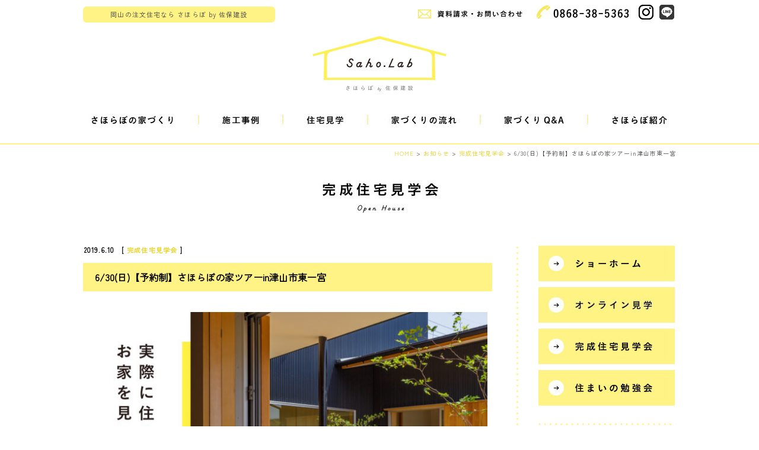

--- FILE ---
content_type: text/html; charset=UTF-8
request_url: https://www.saho.co.jp/news/openhouse/14068
body_size: 10254
content:
<!DOCTYPE HTML PUBLIC "-//W3C//DTD HTML 4.01 Transitional//EN" "http://www.w3.org/TR/html4/loose.dtd">
<html xmlns="http://www.w3.org/1999/xhtml">
<head>
<meta http-equiv="Content-Type" content="text/html; charset=utf-8" />
<meta name="viewport" content="width=device-width,initial-scale=1.0, maximum-scale=1, user-scalable=yes">
<!--<meta name="viewport" content="width=1160, user-scalable=yes,">-->
<meta name="keywords" content="岡山,注文住宅,工務店,さほらぼ,木の家,一級建築士,地中熱,CCF-STYLE,一戸建て,家,住宅">
<meta name="description" content="岡山県で注文住宅を建てるさほらぼは、無垢材を使った木の家でシンプルなデザインと暮らしやすい家づくりを提案する工務店です。土地探しや、リフォームもおまかせください">
<title>6/30(日)【予約制】さほらぼの家ツアーin津山市東一宮｜岡山の注文住宅さほらぼ by 佐保建設</title>


<!-- All in One SEO Pack 2.4.5.1 by Michael Torbert of Semper Fi Web Designob_start_detected [-1,-1] -->
<meta name="description"  content="日時：　6月30日(日) ※各回6組様限定 ①　9：30集合　12：00解散予定 ②　13：30集合　16：00解散予定 場所：　津山市東一宮 ※ご予約は、電話またはメールにて、お名前、ご希望の回（① ②）、連絡先をお伝えください。 集合場所の詳細はご予約時にご案内いたします。 tel: (0868)38-5363 mail: 森の中のコートハウス 2016年3月入居（4年目） 家族構成：　ご夫婦、お子様1人 敷地：　61坪 在来木造2階建て 1階：22坪　2階：8坪 東一宮の住宅地の中でも開放的に過ごすことができるコの字型の間取り。 中庭に大きなウッドデッキをつくり光と風をたっぷりと取り込む暮らし。" />

<meta name="keywords"  content="完成住宅見学会" />

<link rel="canonical" href="https://www.saho.co.jp/news/openhouse/14068" />
<meta property="og:title" content="6/30(日)【予約制】さほらぼの家ツアーin津山市東一宮｜岡山の注文住宅さほらぼ by 佐保建設" />
<meta property="og:type" content="article" />
<meta property="og:url" content="https://www.saho.co.jp/news/openhouse/14068" />
<meta property="og:image" content="https://www.saho.co.jp/2014renew/wp-content/uploads/20150730_027_s-1-692x462.jpg" />
<meta property="og:site_name" content="岡山の注文住宅なら さほらぼ by 佐保建設" />
<meta property="og:description" content=" 日時：　6月30日(日) ※各回6組様限定 ①　9：30集合　12：00解散予定 ②　13：30集合　16：00解散予定 場所：　津山市東一宮 ※ご予約は、電話またはメールにて、お名前、ご希望の回（① ②）、連絡先をお伝えください。 集合場所の詳細はご予約時にご案内いたします。 tel: (0868)38-5363 mail: 森の中のコートハウス 2016年3月入居（4年目） 家族構成：　ご夫婦、お子様1人 敷地：　61坪 在来木造2階建て 1階：22坪　2階：8坪 東一宮の住宅地の中でも開放的に過ごすことができるコの字型の間取り。 中庭に大きなウッドデッキをつくり光と風をたっぷりと取り込む暮らし。 車２台分のビルトインガレージは、雨の日も濡れずにお家の中へ入れます。 大容量の土間収納は、食品ストックやアウトドア用品など仕舞えます。 あいまの家 2018年4月入居（2年目） 家族構成：　ご夫婦、お子様2人 敷地：　69坪 在来木造平屋建て 1階：29坪 落ち着いた色合いのそとん壁が特徴的な外観。 家のあちこちから奥行き感のある庭を眺める暮らし。 全館空調＋床下冷暖房のCCF STYLEで夏も冬も快適な温度を保ちます。 造作ソファーと合わせて選んだダイニング家具は、使い込んで愛着のわく木と 革の組み合わせです。 季節を愉しむ平屋 2019年8月中旬完成予定 家族構成：　ご夫婦、お子様2人 敷地：　60坪 在来木造平屋建て　1階：　26坪 " />
<meta property="article:published_time" content="2019-06-10T10:46:42Z" />
<meta property="article:modified_time" content="2021-06-20T08:20:04Z" />
<meta name="twitter:card" content="summary" />
<meta name="twitter:title" content="6/30(日)【予約制】さほらぼの家ツアーin津山市東一宮｜岡山の注文住宅さほらぼ by 佐保建設" />
<meta name="twitter:description" content=" 日時：　6月30日(日) ※各回6組様限定 ①　9：30集合　12：00解散予定 ②　13：30集合　16：00解散予定 場所：　津山市東一宮 ※ご予約は、電話またはメールにて、お名前、ご希望の回（① ②）、連絡先をお伝えください。 集合場所の詳細はご予約時にご案内いたします。 tel: (0868)38-5363 mail: 森の中のコートハウス 2016年3月入居（4年目） 家族構成：　ご夫婦、お子様1人 敷地：　61坪 在来木造2階建て 1階：22坪　2階：8坪 東一宮の住宅地の中でも開放的に過ごすことができるコの字型の間取り。 中庭に大きなウッドデッキをつくり光と風をたっぷりと取り込む暮らし。 車２台分のビルトインガレージは、雨の日も濡れずにお家の中へ入れます。 大容量の土間収納は、食品ストックやアウトドア用品など仕舞えます。 あいまの家 2018年4月入居（2年目） 家族構成：　ご夫婦、お子様2人 敷地：　69坪 在来木造平屋建て 1階：29坪 落ち着いた色合いのそとん壁が特徴的な外観。 家のあちこちから奥行き感のある庭を眺める暮らし。 全館空調＋床下冷暖房のCCF STYLEで夏も冬も快適な温度を保ちます。 造作ソファーと合わせて選んだダイニング家具は、使い込んで愛着のわく木と 革の組み合わせです。 季節を愉しむ平屋 2019年8月中旬完成予定 家族構成：　ご夫婦、お子様2人 敷地：　60坪 在来木造平屋建て　1階：　26坪 " />
<meta name="twitter:image" content="https://www.saho.co.jp/2014renew/wp-content/uploads/20150730_027_s-1-692x462.jpg" />
			<script type="text/javascript" >
				window.ga=window.ga||function(){(ga.q=ga.q||[]).push(arguments)};ga.l=+new Date;
				ga('create', 'UA-46095473-6', 'auto');
				// Plugins
				
				ga('send', 'pageview');
			</script>
			<script async src="https://www.google-analytics.com/analytics.js"></script>
			<!-- /all in one seo pack -->
<link rel='dns-prefetch' href='//fonts.googleapis.com' />
<link rel='dns-prefetch' href='//s.w.org' />
<link rel="alternate" type="application/rss+xml" title="岡山の注文住宅なら さほらぼ by 佐保建設 &raquo; フィード" href="https://www.saho.co.jp/feed" />
<link rel="alternate" type="application/rss+xml" title="岡山の注文住宅なら さほらぼ by 佐保建設 &raquo; コメントフィード" href="https://www.saho.co.jp/comments/feed" />
<link rel="alternate" type="application/rss+xml" title="岡山の注文住宅なら さほらぼ by 佐保建設 &raquo; 6/30(日)【予約制】さほらぼの家ツアーin津山市東一宮 のコメントのフィード" href="https://www.saho.co.jp/news/openhouse/14068/feed" />
		<script type="text/javascript">
			window._wpemojiSettings = {"baseUrl":"https:\/\/s.w.org\/images\/core\/emoji\/11\/72x72\/","ext":".png","svgUrl":"https:\/\/s.w.org\/images\/core\/emoji\/11\/svg\/","svgExt":".svg","source":{"concatemoji":"https:\/\/www.saho.co.jp\/2014renew\/wp-includes\/js\/wp-emoji-release.min.js?ver=4.9.26"}};
			!function(e,a,t){var n,r,o,i=a.createElement("canvas"),p=i.getContext&&i.getContext("2d");function s(e,t){var a=String.fromCharCode;p.clearRect(0,0,i.width,i.height),p.fillText(a.apply(this,e),0,0);e=i.toDataURL();return p.clearRect(0,0,i.width,i.height),p.fillText(a.apply(this,t),0,0),e===i.toDataURL()}function c(e){var t=a.createElement("script");t.src=e,t.defer=t.type="text/javascript",a.getElementsByTagName("head")[0].appendChild(t)}for(o=Array("flag","emoji"),t.supports={everything:!0,everythingExceptFlag:!0},r=0;r<o.length;r++)t.supports[o[r]]=function(e){if(!p||!p.fillText)return!1;switch(p.textBaseline="top",p.font="600 32px Arial",e){case"flag":return s([55356,56826,55356,56819],[55356,56826,8203,55356,56819])?!1:!s([55356,57332,56128,56423,56128,56418,56128,56421,56128,56430,56128,56423,56128,56447],[55356,57332,8203,56128,56423,8203,56128,56418,8203,56128,56421,8203,56128,56430,8203,56128,56423,8203,56128,56447]);case"emoji":return!s([55358,56760,9792,65039],[55358,56760,8203,9792,65039])}return!1}(o[r]),t.supports.everything=t.supports.everything&&t.supports[o[r]],"flag"!==o[r]&&(t.supports.everythingExceptFlag=t.supports.everythingExceptFlag&&t.supports[o[r]]);t.supports.everythingExceptFlag=t.supports.everythingExceptFlag&&!t.supports.flag,t.DOMReady=!1,t.readyCallback=function(){t.DOMReady=!0},t.supports.everything||(n=function(){t.readyCallback()},a.addEventListener?(a.addEventListener("DOMContentLoaded",n,!1),e.addEventListener("load",n,!1)):(e.attachEvent("onload",n),a.attachEvent("onreadystatechange",function(){"complete"===a.readyState&&t.readyCallback()})),(n=t.source||{}).concatemoji?c(n.concatemoji):n.wpemoji&&n.twemoji&&(c(n.twemoji),c(n.wpemoji)))}(window,document,window._wpemojiSettings);
		</script>
		<style type="text/css">
img.wp-smiley,
img.emoji {
	display: inline !important;
	border: none !important;
	box-shadow: none !important;
	height: 1em !important;
	width: 1em !important;
	margin: 0 .07em !important;
	vertical-align: -0.1em !important;
	background: none !important;
	padding: 0 !important;
}
</style>
<link rel='stylesheet' id='contact-form-7-css'  href='https://www.saho.co.jp/2014renew/wp-content/plugins/contact-form-7/includes/css/styles.css?ver=5.0.1' type='text/css' media='all' />
<link rel='stylesheet' id='twentytwelve-fonts-css'  href='https://fonts.googleapis.com/css?family=Open+Sans:400italic,700italic,400,700&#038;subset=latin,latin-ext' type='text/css' media='all' />
<link rel='stylesheet' id='twentytwelve-style-css'  href='https://www.saho.co.jp/2014renew/wp-content/themes/saholab/style.css?ver=4.9.26' type='text/css' media='all' />
<!--[if lt IE 9]>
<link rel='stylesheet' id='twentytwelve-ie-css'  href='https://www.saho.co.jp/2014renew/wp-content/themes/saholab/css/ie.css?ver=20121010' type='text/css' media='all' />
<![endif]-->
<link rel='stylesheet' id='jquery.lightbox.min.css-css'  href='https://www.saho.co.jp/2014renew/wp-content/plugins/wp-jquery-lightbox/styles/lightbox.min.css?ver=1.4.6' type='text/css' media='all' />
<script type='text/javascript' src='https://www.saho.co.jp/2014renew/wp-includes/js/jquery/jquery.js?ver=1.12.4'></script>
<script type='text/javascript' src='https://www.saho.co.jp/2014renew/wp-includes/js/jquery/jquery-migrate.min.js?ver=1.4.1'></script>
<link rel='https://api.w.org/' href='https://www.saho.co.jp/wp-json/' />
<link rel="EditURI" type="application/rsd+xml" title="RSD" href="https://www.saho.co.jp/2014renew/xmlrpc.php?rsd" />
<link rel="wlwmanifest" type="application/wlwmanifest+xml" href="https://www.saho.co.jp/2014renew/wp-includes/wlwmanifest.xml" /> 
<link rel='prev' title='思い出' href='https://www.saho.co.jp/blog/14052' />
<link rel='next' title='実際に住んでいるお家を見に行こう！' href='https://www.saho.co.jp/blog/14131' />
<meta name="generator" content="WordPress 4.9.26" />
<link rel='shortlink' href='https://www.saho.co.jp/?p=14068' />
<link rel="alternate" type="application/json+oembed" href="https://www.saho.co.jp/wp-json/oembed/1.0/embed?url=https%3A%2F%2Fwww.saho.co.jp%2Fnews%2Fopenhouse%2F14068" />
<link rel="alternate" type="text/xml+oembed" href="https://www.saho.co.jp/wp-json/oembed/1.0/embed?url=https%3A%2F%2Fwww.saho.co.jp%2Fnews%2Fopenhouse%2F14068&#038;format=xml" />
<link rel="stylesheet" href="https://www.saho.co.jp/2014renew/wp-content/plugins/wp-page-numbers/saho/wp-page-numbers.css" type="text/css" media="screen" /><!-- All in one Favicon 4.5 --><link rel="shortcut icon" href="https://saho.co.jp/2014renew/wp-content/uploads/2014/05/favicon2.png" />
<link rel="icon" href="https://saho.co.jp/2014renew/wp-content/uploads/2014/05/favicon21.png" type="image/gif"/>
<link rel="icon" href="https://saho.co.jp/2014renew/wp-content/uploads/2014/05/favicon22.png" type="image/png"/>
<link rel="apple-touch-icon" href="https://www.saho.co.jp/2014renew/wp-content/uploads/saho_logo_icon.jpg" />

<!-- BEGIN: WP Social Bookmarking Light HEAD -->


<script>
    (function (d, s, id) {
        var js, fjs = d.getElementsByTagName(s)[0];
        if (d.getElementById(id)) return;
        js = d.createElement(s);
        js.id = id;
        js.src = "//connect.facebook.net/ja_JP/sdk.js#xfbml=1&version=v2.7";
        fjs.parentNode.insertBefore(js, fjs);
    }(document, 'script', 'facebook-jssdk'));
</script>

<style type="text/css">
    .wp_social_bookmarking_light{
    border: 0 !important;
    padding: 10px 0 20px 0 !important;
    margin: 20px 0 30px 0 !important;
}
.wp_social_bookmarking_light div{
    float: left !important;
    border: 0 !important;
    padding: 0 !important;
    margin: 0 5px 0px 0 !important;
    min-height: 30px !important;
    line-height: 18px !important;
    text-indent: 0 !important;
}
.wp_social_bookmarking_light img{
    border: 0 !important;
    padding: 0;
    margin: 0;
    vertical-align: top !important;
}
.wp_social_bookmarking_light_clear{
    clear: both !important;
}
#fb-root{
    display: none;
}
.wsbl_twitter{
    width: 100px;
}
.wsbl_facebook_like iframe{
    max-width: none !important;
}
</style>
<!-- END: WP Social Bookmarking Light HEAD -->
<!--<script type="text/javascript" src="//typesquare.com/3/tsst/script/ja/typesquare.js?UrlOAX9i-2I%3D&auto_load_font=true" charset="utf-8"></script>-->
<script type="text/javascript" src="https://ajax.googleapis.com/ajax/libs/jquery/1.7.1/jquery.min.js"></script>
<script type="text/javascript" src="https://www.saho.co.jp/2014renew/wp-content/themes/saholab/js/smoothRollOver.js"></script>
<script type="text/javascript" src="https://www.saho.co.jp/2014renew/wp-content/themes/saholab/js/to_top.js"></script>
<script type="text/javascript" src="https://www.saho.co.jp/2014renew/wp-content/themes/saholab/js/thickbox.js?2"></script>
<script type="text/javascript" src="https://www.saho.co.jp/2014renew/wp-content/themes/saholab/js/jquery.droppy.js"></script>
<script type='text/javascript'>
	  $(function() {
	  $('#nav').droppy();
	  });
</script>
<script>
    $(function(){
        $("#acMenu dt").on("click", function() {
            $(this).next().slideToggle();
        });
    });
</script>
<link href="https://www.saho.co.jp/2014renew/wp-content/themes/saholab/style.css?3" rel="stylesheet" type="text/css" media="all" />
<link href="https://www.saho.co.jp/2014renew/wp-content/themes/saholab/css/index.css?21" rel="stylesheet" type="text/css" media="all" />
<link href="https://www.saho.co.jp/2014renew/wp-content/themes/saholab/css/skin.css?3" rel="stylesheet" type="text/css" media="all" />
<link href="https://www.saho.co.jp/2014renew/wp-content/themes/saholab/css/thickbox.css" rel="stylesheet" type="text/css" media="all" />
<link rel="preconnect" href="https://fonts.googleapis.com">
<link rel="preconnect" href="https://fonts.gstatic.com" crossorigin>
<link href="https://fonts.googleapis.com/css2?family=Forum&family=Zen+Kaku+Gothic+New&display=swap" rel="stylesheet">
</head>
	


<body data-rsssl=1 id="top">
<div id="fb-root"></div>
<script>(function(d, s, id) {
  var js, fjs = d.getElementsByTagName(s)[0];
  if (d.getElementById(id)) return;
  js = d.createElement(s); js.id = id;
  js.src = "//connect.facebook.net/ja_JP/sdk.js#xfbml=1&appId=1451827141727420&version=v2.0";
  fjs.parentNode.insertBefore(js, fjs);
}(document, 'script', 'facebook-jssdk'));</script>

<!--▼wrapper-->
<div id="wrapper">

     <!--▼header-->
     <div id="header">
          <h1>岡山の注文住宅なら さほらぼ by 佐保建設</h1>
          <div id="h_box">
               <a class="inquiry" href="https://www.saho.co.jp/toiawase" onfocus="this.blur()"><img src="https://www.saho.co.jp/2014renew/wp-content/themes/saholab/images/h_box1.jpg" alt="資料請求・お問い合わせ" width="208" height="30"></a>
               <a class="tel" href="tel:0868-38-5363"><img src="https://www.saho.co.jp/2014renew/wp-content/themes/saholab/images/h_box2.jpg" alt="0868-38-5363" width="164" height="30" style="margin-right: 15px;"></a>		  
               <a class="instagram" href="https://www.instagram.com/saholab/" target="_blank"><img src="https://www.saho.co.jp/2014renew/wp-content/themes/saholab/images/icon-ig.png" alt="さほらぼインスタグラム" width="25" height="25" style="margin-right: 10px;"></a>
               <a class="line" href="https://lin.ee/1UzfLmq" target="_blank"><img src="https://www.saho.co.jp/2014renew/wp-content/themes/saholab/images/icon-li.png" alt="さほらぼライン" width="25" height="25"></a>
          </div>
          <h2 id="logo"><a href="https://www.saho.co.jp" onfocus="this.blur()"><img src="https://www.saho.co.jp/2014renew/wp-content/themes/saholab/images/logo.jpg" alt="Saho.Lab さほらぼby佐保建設" width="237" height="100"></a></h2>
          <!--▼gnavi-->
          <div id="gnavi">
                  <ul id="nav">
                       <li class="gnavi1">
                            <a href="https://www.saho.co.jp/concept" onfocus="this.blur()"><img src="https://www.saho.co.jp/2014renew/wp-content/themes/saholab/images/gnavi1.jpg" alt="さほらぼの家づくり" width="196" height="23"></a>
                            <ul>
                                 <li><a href="https://www.saho.co.jp/concept/merit" onfocus="this.blur()">建築・家具・庭</a></li>
                                 <li><a href="https://www.saho.co.jp/concept/promise" onfocus="this.blur()">4 つの約束</a></li>
                                 <li><a href="https://www.saho.co.jp/concept/design" onfocus="this.blur()">設計について</a></li>
                                 <li class="last"><a href="https://www.saho.co.jp/concept/technique" onfocus="this.blur()">技術のこと</a></li>
                            </ul>
                       </li>
                       <li class="gnavi2">
                           <a href="https://www.saho.co.jp/jirei" onfocus="this.blur()"><img src="https://www.saho.co.jp/2014renew/wp-content/themes/saholab/images/gnavi2.jpg" alt="施行事例" width="142" height="23"></a>
                            <ul>
                                 <li><a href="https://www.saho.co.jp/jirei" onfocus="this.blur()">施工事例一覧</a></li>
                                 <li class="last"><a href="https://www.saho.co.jp/impression" onfocus="this.blur()">お客様の声</a></li>
                            </ul>
                       </li>
                       <li class="gnavi3">
                           <a href="https://www.saho.co.jp/show_home" onfocus="this.blur()"><img src="https://www.saho.co.jp/2014renew/wp-content/themes/saholab/images/gnavi3.jpg" alt="住宅見学" width="143" height="23"></a>
                            <ul>
                                 <li><a href="https://www.saho.co.jp/show_home#showh" onfocus="this.blur()">ショーホーム</a></li>
                                 <li><a href="https://www.saho.co.jp/show_home/online-kenagakukai" onfocus="this.blur()">オンライン見学</a></li>
                                 <li><a href="https://www.saho.co.jp/show_home/openhouse" onfocus="this.blur()">完成住宅見学</a></li>
                                 <li class="last"><a href="https://www.saho.co.jp/news/workshop" onfocus="this.blur()">住まいの勉強会</a></li>
                            </ul>
                       </li>
                       <li class="gnavi4"><a href="https://www.saho.co.jp/flow" onfocus="this.blur()"><img src="https://www.saho.co.jp/2014renew/wp-content/themes/saholab/images/gnavi4.jpg" alt="家づくりの流れ" width="190" height="23"></a></li>
                       <li class="gnavi5"><a href="https://www.saho.co.jp/qa" onfocus="this.blur()"><img src="https://www.saho.co.jp/2014renew/wp-content/themes/saholab/images/gnavi5.jpg" alt="家づくりQ&A" width="181" height="23"></a></li>
                       <li class="gnavi6">
                           <a href="https://www.saho.co.jp/company" onfocus="this.blur()"><img src="https://www.saho.co.jp/2014renew/wp-content/themes/saholab/images/gnavi6.jpg" alt="さほらぼ紹介" width="148" height="23"></a>
                           <ul>
                                <li><a href="https://www.saho.co.jp/company" onfocus="this.blur()">会社概要</a></li>
                                <li><a href="https://www.saho.co.jp/company/staff" onfocus="this.blur()">スタッフ紹介</a></li>
                                <li><a href="https://www.saho.co.jp/company/matatabi" onfocus="this.blur()">股旅社中</a></li>
                                <li><a href="https://www.saho.co.jp/news" onfocus="this.blur()">お知らせ</a></li>
                                <li ><a href="https://www.saho.co.jp/blog" onfocus="this.blur()">スタッフブログ</a></li>
                                <li class="last"><a href="https://www.saho.co.jp/blog/sahomeshi" onfocus="this.blur()">さほめし</a></li>
                           </ul>
                       </li>
                  </ul>
          </div>
          <!--▲gnavi 終了-->
          
          <div id="mobile-menu"><a id="mobile-menu-toggle"><span></span></a></div>
          
          <!-- mobile-navi -->
										<nav id="mobile-navi">
												<div id="mobile-navi-in">
														<div>
																<div class="h_logo"><img src="https://www.saho.co.jp/2014renew/wp-content/themes/saholab/images/f_logo.jpg" alt="Saho.Labさほらぼby佐保建設" width="169" height="78"></div>
																<ul id="mobile-navi-menu" class="f01">
																		<li><a href="https://www.saho.co.jp/concept">さほらぼの家づくり</a></li>
																		<li><a href="https://www.saho.co.jp/jirei">施行事例</a></li>
																		<li><a href="https://www.saho.co.jp/show_home">住宅見学</a></li>
																		<li><a href="https://www.saho.co.jp/flow">家づくりの流れ</a></li>
																		<li><a href="https://www.saho.co.jp/qa">家づくりQ&A</a></li>
																		<li><a href="https://www.saho.co.jp/company">さほらぼ紹介</a></li>
																</ul>
																<ul id="mobile-navi-menu2">
																	<li><a href="https://www.saho.co.jp/news"><img src="https://www.saho.co.jp/2014renew/wp-content/themes/saholab/images/202012/mobilemenu-news.png" alt="News" width="72"></a></li>
																	<li><a href="https://www.saho.co.jp/blog"><img src="https://www.saho.co.jp/2014renew/wp-content/themes/saholab/images/202012/mobilemenu-blog.png" alt="Blog" width="92"></a></li>
																	<li><a href="https://www.ie-miru.jp/cms/yoyaku/saholab" target="_blank"><img src="https://www.saho.co.jp/2014renew/wp-content/themes/saholab/images/202012/mobilemenu-events.png" alt="Events" width="85"></a></li>
																</ul>
																<div id="mobile-navi-footer">
																		
																		<ul id="mobile-navi-btn" class="f01">
																				<li><a href="https://www.saho.co.jp/toiawase">お問い合わせ<br>資料請求はこちら</a></li>
																				<li><a href="tel:0868 38 5363">0868-38-5363</a></li>
																		</ul>
																		<div class="mobile-navi-sns">
																			<div class="f01">FOLLOW US：</div>
																			<ul class="sns f01">
																					<li><a href="https://www.facebook.com/saholab/" target="_blank">Facebook</a></li>
																					<li><a href="https://www.instagram.com/saholab/" target="_blank">Instagram</a></li>
																					<li><a href="https://lin.ee/1UzfLmq" target="_blank">LINE</a></li>
																			</ul>
																		</div>
																</div>
														</div>
												</div>
												<!-- /#mobile-navi-in --> 
										</nav>
										<!-- /#mobile-navi -->
          
     </div>
     <!--▲header 終了-->
     <!--▼content-->
     <div id="content" class="single">
             <!--パンくずリスト-->
             <div class="pankuzu">
                     <ul>
					  <!-- Breadcrumb NavXT 6.0.4 -->
<a title="トップページへ戻る" href="https://www.saho.co.jp" class="home">HOME</a>  &gt; <span property="itemListElement" typeof="ListItem"><a property="item" typeof="WebPage" title="お知らせのカテゴリーアーカイブへ移動" href="https://www.saho.co.jp/news" class="taxonomy category"><span property="name">お知らせ</span></a><meta property="position" content="2"></span>  &gt; <span property="itemListElement" typeof="ListItem"><a property="item" typeof="WebPage" title="完成住宅見学会のカテゴリーアーカイブへ移動" href="https://www.saho.co.jp/news/openhouse" class="taxonomy category"><span property="name">完成住宅見学会</span></a><meta property="position" content="3"></span>  &gt; 6/30(日)【予約制】さほらぼの家ツアーin津山市東一宮                    </ul>
             </div>
             <!--パンくずリスト-->
             <h2 id="main_title"><img src="https://www.saho.co.jp/2014renew/wp-content/themes/saholab/images/open_house.jpg" alt="完成住宅見学会 Open House" width="218" height="60"></h2>
             
          <!--▼News main-->
          <div id="blog">
                  <div class="left">
						                          <div class="kiji">
                                 <p class="date">2019.6.10　[ <a href="https://www.saho.co.jp/news/openhouse" rel="category tag">完成住宅見学会</a> ]</p>
                                 <h3>6/30(日)【予約制】さほらぼの家ツアーin津山市東一宮</h3>
                                 <p><img class="alignnone wp-image-14087" src="https://www.saho.co.jp/2014renew/wp-content/uploads/omote2-340x283.jpg" alt="" width="679" height="565" srcset="https://www.saho.co.jp/2014renew/wp-content/uploads/omote2-340x283.jpg 340w, https://www.saho.co.jp/2014renew/wp-content/uploads/omote2-768x639.jpg 768w, https://www.saho.co.jp/2014renew/wp-content/uploads/omote2-692x576.jpg 692w, https://www.saho.co.jp/2014renew/wp-content/uploads/omote2-624x520.jpg 624w" sizes="(max-width: 679px) 100vw, 679px" /></p>
<p>&nbsp;</p>
<p>&nbsp;</p>
<p>日時：　6月30日(日)</p>
<p>&nbsp;</p>
<p>※各回6組様限定</p>
<p>&nbsp;</p>
<p>①　9：30集合　12：00解散予定</p>
<p>&nbsp;</p>
<p>②　13：30集合　16：00解散予定</p>
<p>&nbsp;</p>
<p>場所：　津山市東一宮</p>
<p>&nbsp;</p>
<p>※ご予約は、電話またはメールにて、お名前、ご希望の回（① ②）、連絡先をお伝えください。</p>
<p>&nbsp;</p>
<p>集合場所の詳細はご予約時にご案内いたします。</p>
<p>&nbsp;</p>
<p>tel: (0868)38-5363 　mail:</p>
<p>&nbsp;</p>
<p>&nbsp;</p>
<p><img class="alignnone size-medium wp-image-14073" src="https://www.saho.co.jp/2014renew/wp-content/uploads/20150730_029_s-1-340x227.jpg" alt="" width="340" height="227" srcset="https://www.saho.co.jp/2014renew/wp-content/uploads/20150730_029_s-1-340x227.jpg 340w, https://www.saho.co.jp/2014renew/wp-content/uploads/20150730_029_s-1-768x513.jpg 768w, https://www.saho.co.jp/2014renew/wp-content/uploads/20150730_029_s-1-692x462.jpg 692w, https://www.saho.co.jp/2014renew/wp-content/uploads/20150730_029_s-1-624x417.jpg 624w, https://www.saho.co.jp/2014renew/wp-content/uploads/20150730_029_s-1-308x205.jpg 308w, https://www.saho.co.jp/2014renew/wp-content/uploads/20150730_029_s-1-180x120.jpg 180w, https://www.saho.co.jp/2014renew/wp-content/uploads/20150730_029_s-1.jpg 999w" sizes="(max-width: 340px) 100vw, 340px" /></p>
<p>&nbsp;</p>
<p>&nbsp;</p>
<p><strong>森の中のコートハウス</strong></p>
<p>&nbsp;</p>
<p>&nbsp;</p>
<p>2016年3月入居（4年目）</p>
<p>&nbsp;</p>
<p>家族構成：　ご夫婦、お子様1人</p>
<p>&nbsp;</p>
<p>敷地：　61坪</p>
<p>&nbsp;</p>
<p>在来木造2階建て　　1階：22坪　2階：8坪</p>
<p>&nbsp;</p>
<p>&nbsp;</p>
<p>東一宮の住宅地の中でも開放的に過ごすことができるコの字型の間取り。</p>
<p>&nbsp;</p>
<p>中庭に大きなウッドデッキをつくり光と風をたっぷりと取り込む暮らし。</p>
<p>&nbsp;</p>
<p>車２台分のビルトインガレージは、雨の日も濡れずにお家の中へ入れます。</p>
<p>&nbsp;</p>
<p>大容量の土間収納は、食品ストックやアウトドア用品など仕舞えます。</p>
<p>&nbsp;</p>
<p>&nbsp;</p>
<p><img class="alignnone size-medium wp-image-14074" src="https://www.saho.co.jp/2014renew/wp-content/uploads/20180419_014_s-340x227.jpg" alt="" width="340" height="227" srcset="https://www.saho.co.jp/2014renew/wp-content/uploads/20180419_014_s-340x227.jpg 340w, https://www.saho.co.jp/2014renew/wp-content/uploads/20180419_014_s-768x512.jpg 768w, https://www.saho.co.jp/2014renew/wp-content/uploads/20180419_014_s-692x461.jpg 692w, https://www.saho.co.jp/2014renew/wp-content/uploads/20180419_014_s-624x416.jpg 624w, https://www.saho.co.jp/2014renew/wp-content/uploads/20180419_014_s-308x205.jpg 308w, https://www.saho.co.jp/2014renew/wp-content/uploads/20180419_014_s-180x120.jpg 180w, https://www.saho.co.jp/2014renew/wp-content/uploads/20180419_014_s.jpg 1200w" sizes="(max-width: 340px) 100vw, 340px" /></p>
<p>&nbsp;</p>
<p>&nbsp;</p>
<p><strong>あいまの家</strong></p>
<p>&nbsp;</p>
<p>&nbsp;</p>
<p>2018年4月入居（2年目）</p>
<p>&nbsp;</p>
<p>家族構成：　ご夫婦、お子様2人</p>
<p>&nbsp;</p>
<p>敷地：　69坪</p>
<p>&nbsp;</p>
<p>在来木造平屋建て　　1階：29坪</p>
<p>&nbsp;</p>
<p>&nbsp;</p>
<p>落ち着いた色合いのそとん壁が特徴的な外観。</p>
<p>&nbsp;</p>
<p>家のあちこちから奥行き感のある庭を眺める暮らし。</p>
<p>&nbsp;</p>
<p>全館空調＋床下冷暖房のCCF STYLEで夏も冬も快適な温度を保ちます。</p>
<p>&nbsp;</p>
<p>造作ソファーと合わせて選んだダイニング家具は、使い込んで愛着のわく木と</p>
<p>&nbsp;</p>
<p>革の組み合わせです。</p>
<p>&nbsp;</p>
<p>&nbsp;</p>
<p><img class="alignnone size-medium wp-image-14071" src="https://www.saho.co.jp/2014renew/wp-content/uploads/MX-2630FN_20190125_214258-1-340x245.jpg" alt="" width="340" height="245" srcset="https://www.saho.co.jp/2014renew/wp-content/uploads/MX-2630FN_20190125_214258-1-340x245.jpg 340w, https://www.saho.co.jp/2014renew/wp-content/uploads/MX-2630FN_20190125_214258-1.jpg 500w" sizes="(max-width: 340px) 100vw, 340px" /></p>
<p>&nbsp;</p>
<p>&nbsp;</p>
<p><strong>季節を愉しむ平屋</strong></p>
<p>&nbsp;</p>
<p>&nbsp;</p>
<p>2019年8月中旬完成予定</p>
<p>&nbsp;</p>
<p>家族構成：　ご夫婦、お子様2人</p>
<p>&nbsp;</p>
<p>敷地：　60坪</p>
<p>&nbsp;</p>
<p>在来木造平屋建て　1階：　26坪</p>
<p>&nbsp;</p>
<p>&nbsp;</p>
<p>すっきりとシンプルに見える工夫や、職人さんの丁寧な手仕事など、</p>
<p>&nbsp;</p>
<p>完成時には見えなくなってしまう部分もご覧いただけます。</p>
<p>&nbsp;</p>
<p>工事中の様子と、完成してからの様子をぜひ見比べてみてください。</p>
<p>&nbsp;</p>
<p>&nbsp;</p>
<p>&nbsp;</p>
<p>&nbsp;</p>
<p>&nbsp;</p>
<div class='wp_social_bookmarking_light'>
            <div class="wsbl_facebook_like"><div id="fb-root"></div><div class="fb-like" data-href="https://www.saho.co.jp/news/openhouse/14068" data-layout="button_count" data-action="like" data-width="120" data-share="false" data-show_faces="false" ></div></div>
            <div class="wsbl_twitter"><a href="https://twitter.com/share" class="twitter-share-button" data-url="https://www.saho.co.jp/news/openhouse/14068" data-text="6/30(日)【予約制】さほらぼの家ツアーin津山市東一宮" data-lang="ja">Tweet</a></div>
    </div>
<br class='wp_social_bookmarking_light_clear' />
                                 <div class="fb-comments" data-href="https://www.saho.co.jp/news/openhouse/14068" data-width="687" data-numposts="5" data-colorscheme="light"></div>
                          </div> 
						                        
                          <div class="main_pager">
                                  <a href="https://www.saho.co.jp/news/openhouse/13866" rel="prev"><img src="https://saho.co.jp/2014renew/wp-content/themes/saholab/images/blog_prev.jpg" /></a>                                  <a href="https://www.saho.co.jp/news/openhouse/14273" rel="next"><img src="https://saho.co.jp/2014renew/wp-content/themes/saholab/images/blog_next.jpg" /></a>                          </div>
                  </div>
                  <div class="right">
                          <ul>
                               <li><a href="https://www.saho.co.jp/show_home" onfocus="this.blur()"><img class="pc-only" src="https://www.saho.co.jp/2014renew/wp-content/themes/saholab/images/wp_banner1.jpg" alt="ショーホーム" width="231" height="60"><img class="sp-only" src="https://www.saho.co.jp/2014renew/wp-content/themes/saholab/images/wp_banner1_sp.jpg" alt="ショーホーム" width="100%"></a></li>
																															<li><a href="https://www.saho.co.jp/show_home/online-kenagakukai" onfocus="this.blur()"><img class="pc-only" src="https://www.saho.co.jp/2014renew/wp-content/themes/saholab/images/202012/wp_banner10.jpg" alt="オンライン見学" width="231" height="60"><img class="sp-only" src="https://www.saho.co.jp/2014renew/wp-content/themes/saholab/images/202012/wp_banner10_sp.jpg" alt="オンライン見学" width="100%"></a></li>
                               <li><a href="https://www.saho.co.jp/news/openhouse" onfocus="this.blur()"><img class="pc-only" src="https://www.saho.co.jp/2014renew/wp-content/themes/saholab/images/wp_banner2.jpg" alt="完成住宅見学会" width="231" height="60"><img class="sp-only" src="https://www.saho.co.jp/2014renew/wp-content/themes/saholab/images/wp_banner2_sp.jpg" alt="完成住宅見学会" width="100%"></a></li>
                               <li><a href="https://www.saho.co.jp/news/workshop" onfocus="this.blur()"><img class="pc-only" src="https://www.saho.co.jp/2014renew/wp-content/themes/saholab/images/wp_banner3.jpg" alt="住まいの勉強会" width="231" height="60"><img class="sp-only" src="https://www.saho.co.jp/2014renew/wp-content/themes/saholab/images/wp_banner3_sp.jpg" alt="住まいの勉強会" width="100%"></a></li>
                          </ul>
                          <ul>
                               <li><a href="https://www.saho.co.jp/news" onfocus="this.blur()"><img class="pc-only" src="https://www.saho.co.jp/2014renew/wp-content/themes/saholab/images/wp_banner4.jpg" alt="お知らせ" width="231" height="60"><img class="sp-only" src="https://www.saho.co.jp/2014renew/wp-content/themes/saholab/images/wp_banner4_sp.jpg" alt="お知らせ" width="100%"></a></li>
                               <li><a href="https://www.saho.co.jp/news/media" onfocus="this.blur()"><img class="pc-only" src="https://www.saho.co.jp/2014renew/wp-content/themes/saholab/images/wp_banner5.jpg" alt="メディア掲載" width="231" height="60"><img class="sp-only" src="https://www.saho.co.jp/2014renew/wp-content/themes/saholab/images/wp_banner5_sp.jpg" alt="メディア掲載" width="100%"></a></li>
																															<li><a href="https://www.saho.co.jp/company/matatabi" onfocus="this.blur()"><img class="pc-only" src="https://www.saho.co.jp/2014renew/wp-content/themes/saholab/images/202012/wp_banner11.jpg" alt="股旅社中活動報告" width="231" height="60"><img class="sp-only" src="https://www.saho.co.jp/2014renew/wp-content/themes/saholab/images/202012/wp_banner11_sp.jpg" alt="股旅社中活動報告" width="100%"></a></li>
                               <li><a href="https://www.saho.co.jp/blog" onfocus="this.blur()"><img class="pc-only" src="https://www.saho.co.jp/2014renew/wp-content/themes/saholab/images/wp_banner6.jpg" alt="スタッフブログ" width="231" height="60"><img class="sp-only" src="https://www.saho.co.jp/2014renew/wp-content/themes/saholab/images/wp_banner6_sp.jpg" alt="スタッフブログ" width="100%"></a></li>
                          </ul>
                          <div class="right_banner">
                                  <a href="https://www.saho.co.jp/jirei" onfocus="this.blur()"><img src="https://www.saho.co.jp/2014renew/wp-content/themes/saholab/images/wp_banner7.jpg" alt="施行事例 さほらぼの施行事例紹介" width="232" height="163"></a>
                                  <a href="https://www.saho.co.jp/impression" onfocus="this.blur()"><img src="https://www.saho.co.jp/2014renew/wp-content/themes/saholab/images/wp_banner8.jpg" alt="お客様の声 施主様からのコメント紹介" width="232" height="163"></a>
                          </div>
                  </div>
                  <div class="clear"></div>
          </div>
          <!--▲News main-->
    </div>
     <!--▲content終了-->

     <!--SNS-->
     <div id="sns_box" style="display:none;">
     <div class="inner">
          <div class="left">
              <div class="fbox">
               <div class="fb-page" data-href="https://www.facebook.com/saholab/" data-tabs="timeline" data-width="500" data-height="248" data-small-header="true" data-adapt-container-width="false" data-hide-cover="false" data-show-facepile="true"><blockquote cite="https://www.facebook.com/saholab/" class="fb-xfbml-parse-ignore"><a href="https://www.facebook.com/saholab/">さほらぼ by 佐保建設</a></blockquote></div>
               </div>
          </div>
          <div class="right">
                  <a href="https://www.saho.co.jp/show_home#showh" onfocus="this.blur()"><img src="https://www.saho.co.jp/2014renew/wp-content/themes/saholab/images/sns_showhome.jpg" alt="さほらぼの完成住宅見学会" width="450" height="280"></a>
          </div>
     </div>
     </div>
     
     <!--to top-->
     <div id="to_top"><a href="#top" onfocus="this.blur()"><img src="https://www.saho.co.jp/2014renew/wp-content/themes/saholab/images/to_top.jpg" alt="トップへもどる" width="48" height="48"></a></div>
     
     <!--▼footer-->
					<div id="footer">
							<div class="inner">
									<ul class="footer-menu">
											<li class="fnavi1"><a href="https://www.saho.co.jp/news" onfocus="this.blur()">お知らせ</a></li>
											<li class="fnavi2"><a href="https://www.saho.co.jp/company" onfocus="this.blur()">会社概要</a></li>
											<li class="fnavi3"><a href="https://www.saho.co.jp/recruit" onfocus="this.blur()">採用情報</a></li>
											<li class="fnavi4"><a href="https://www.saho.co.jp/policy" onfocus="this.blur()">プライバシーポリシー</a></li>
											<li class="fnavi5"><a href="https://www.saho.co.jp/sitemap" onfocus="this.blur()">サイトマップ</a></li>
									</ul>
									
									<div class="footer-info">
											<div class="right">
													<div class="contact f01"><a href="https://www.saho.co.jp/toiawase" onfocus="this.blur()"><img src="https://www.saho.co.jp/2014renew/wp-content/themes/saholab/images/f_contact.jpg" alt="→お問い合わせ　資料請求はこちら" width="235" height="77"></a></div>
											</div>
											<div class="left">
													<div class="f_logo"><a href="https://www.saho.co.jp" onfocus="this.blur()"><img src="https://www.saho.co.jp/2014renew/wp-content/themes/saholab/images/f_logo.jpg" alt="Saho.Labさほらぼby佐保建設" width="169" height="78"></a></div>
													<p class="f_add">株式会社佐保建設<span class="pc-only" style="display: inline;">　</span><br class="sp-only">〒709-4316 岡山県勝田郡勝央町勝間田733-1<br>
															TEL 0868-38-5363　FAX 0868-38-6398</p>
											</div>
									</div>
									
							</div>
					</div>
					<section id="followus">
							<div class="inner">
								<div class="f01">FOLLOW US：</div>
								<ul class="sns f01">
										<li><a href="https://www.facebook.com/saholab/" target="_blank">Facebook</a></li>
										<li><a href="https://www.instagram.com/saholab/" target="_blank">Instagram</a></li>
										<li><a href="https://lin.ee/1UzfLmq" target="_blank">LINE</a></li>
								</ul>
							</div>
					</section>
					<!--▲footer 終了-->

</div>
<!--▲wrapper 終了-->


<!-- BEGIN: WP Social Bookmarking Light FOOTER -->
    <script>!function(d,s,id){var js,fjs=d.getElementsByTagName(s)[0],p=/^http:/.test(d.location)?'http':'https';if(!d.getElementById(id)){js=d.createElement(s);js.id=id;js.src=p+'://platform.twitter.com/widgets.js';fjs.parentNode.insertBefore(js,fjs);}}(document, 'script', 'twitter-wjs');</script>


<!-- END: WP Social Bookmarking Light FOOTER -->
<script type='text/javascript'>
/* <![CDATA[ */
var wpcf7 = {"apiSettings":{"root":"https:\/\/www.saho.co.jp\/wp-json\/contact-form-7\/v1","namespace":"contact-form-7\/v1"},"recaptcha":{"messages":{"empty":"\u3042\u306a\u305f\u304c\u30ed\u30dc\u30c3\u30c8\u3067\u306f\u306a\u3044\u3053\u3068\u3092\u8a3c\u660e\u3057\u3066\u304f\u3060\u3055\u3044\u3002"}}};
/* ]]> */
</script>
<script type='text/javascript' src='https://www.saho.co.jp/2014renew/wp-content/plugins/contact-form-7/includes/js/scripts.js?ver=5.0.1'></script>
<script type='text/javascript' src='https://www.saho.co.jp/2014renew/wp-includes/js/comment-reply.min.js?ver=4.9.26'></script>
<script type='text/javascript' src='https://www.saho.co.jp/2014renew/wp-content/themes/saholab/js/navigation.js?ver=1.4'></script>
<script type='text/javascript' src='https://www.saho.co.jp/2014renew/wp-content/plugins/wp-jquery-lightbox/jquery.touchwipe.min.js?ver=1.4.6'></script>
<script type='text/javascript'>
/* <![CDATA[ */
var JQLBSettings = {"showTitle":"1","showCaption":"1","showNumbers":"1","fitToScreen":"1","resizeSpeed":"400","showDownload":"0","navbarOnTop":"0","marginSize":"0","slideshowSpeed":"4000","prevLinkTitle":"\u524d\u306e\u753b\u50cf","nextLinkTitle":"\u6b21\u306e\u753b\u50cf","closeTitle":"\u30ae\u30e3\u30e9\u30ea\u30fc\u3092\u9589\u3058\u308b","image":"\u753b\u50cf ","of":"\u306e","download":"\u30c0\u30a6\u30f3\u30ed\u30fc\u30c9","pause":"(\u30b9\u30e9\u30a4\u30c9\u30b7\u30e7\u30fc\u3092\u505c\u6b62\u3059\u308b)","play":"(\u30b9\u30e9\u30a4\u30c9\u30b7\u30e7\u30fc\u3092\u518d\u751f\u3059\u308b)"};
/* ]]> */
</script>
<script type='text/javascript' src='https://www.saho.co.jp/2014renew/wp-content/plugins/wp-jquery-lightbox/jquery.lightbox.min.js?ver=1.4.6'></script>
<script type='text/javascript' src='https://www.saho.co.jp/2014renew/wp-includes/js/wp-embed.min.js?ver=4.9.26'></script>
</body>
</html>


--- FILE ---
content_type: text/css
request_url: https://www.saho.co.jp/2014renew/wp-content/plugins/wp-page-numbers/saho/wp-page-numbers.css
body_size: 611
content:

#wp_page_numbers {
	position: relative;
	color: #000;
	font-family: "ヒラギノ角ゴ Pro W3", "Hiragino Kaku Gothic Pro", "メイリオ", Meiryo, Osaka, "ＭＳ Ｐゴシック", "MS PGothic", sans-serif;
	font-size: 14px;
	font-weight:bold;
	letter-spacing: 0.1em;
}
#wp_page_numbers ul {
	float: left;
    position: relative;
    left: 50%;
}
#wp_page_numbers ul li {
	float: left;
	display: block;
	margin-bottom: 2px;
	width: 30px;
	height: 25px !important;
    position: relative;
    left: -50%;
	background-image: none !important;
}
#wp_page_numbers ul li.nex_page,
#wp_page_numbers ul li.pre_page {
	width: 40px;
	height: 40px !important;
	-webkit-border-radius: 50%;/* width,heightの半分 */
	-moz-border-radius: 50%;
	border-radius: 50%;
	background-color: #fbee6e;/* 円の色 */	
	margin: 0 14px 0 14px;
	background-image: none !important;
	padding: 0  !important;
}

#wp_page_numbers a {
	padding: 3px;
	padding-left: 5px;
	padding-right: 5px;
	padding-top: 13px;
	margin-left: 2px;
	margin-right: 2px;
	display: block;
	color: #333;
	border: none;
	font-weight:bold;
}

#wp_page_numbers li a:hover {
	border: none;
	color: #828282; /* IE fix */
}

#wp_page_numbers li.space {
	padding: 6px;
	padding-left: 2px;
	padding-right: 2px;
}

#wp_page_numbers li.first_last_page {
	font-style: italic;
}
#wp_page_numbers li.active_page {
	border: none;
	text-decoration: underline;
}
#wp_page_numbers li.active_page a {
	border: none;
}
#wp_page_numbers li.active_page a:hover  {
	color: #828282; /* IE fix */
	border: none;
}

#wp_page_numbers li.page_info {
	float: left;
	display: block;
	padding: 3px;
	padding-left: 5px;
	padding-right: 5px;
	margin-right: 2px;
	color: #363636;
	font-size: 14px;
	border: none;
}

--- FILE ---
content_type: text/css
request_url: https://www.saho.co.jp/2014renew/wp-content/themes/saholab/css/index.css?21
body_size: 20368
content:
/*＝＝＝＝＝＝＝＝＝＝＝＝＝＝＝＝
■１．リセット＆設定
＝＝＝＝＝＝＝＝＝＝＝＝＝＝＝＝*/
body,
h1,h2,h3,h4,h5,h6,p,
ul,ol,li,dl,dt,dd,
form,fieldset,legend,pre,blockquote {
	margin:0px;
	padding:0px;
	font-weight:normal;
}

*{
	-webkit-backface-visibility:hidden;
	backface-visibility:hidden;
}

ul,li {
	padding: 0px;
	list-style: none;
	margin: 0px;
}

table,tr,td {
	border:0px;
	border-collapse:collapse;
}

img {
	margin:0px;
	padding:0px;
	border:none;
}
.clear {
	clear: both;
}
p {
	font-size: 13px;
	color: #000000;
	line-height: 1.6em;
}
a {
	text-decoration: none;
	color: #000;
}

br { letter-spacing:0; }
body {
	font-family: 'Zen Kaku Gothic New', "sans-serif";/*こぶりなゴシック W6 JIS2004, Koburina Gothic W6 JIS2004*/
	font-weight: 400;
	letter-spacing: 0;
}

.f01 {font-family: 'Zen Kaku Gothic New', "sans-serif";font-weight: 500;}/*こぶりなゴシック W6 JIS2004, Koburina Gothic W6 JIS2004*/

h1,h2,h3,h4,h5,h6 {
	font-family: 'Zen Kaku Gothic New', "sans-serif";font-weight: 500;/*こぶりなゴシック W6 JIS2004, Koburina Gothic W6 JIS2004*/
}
strong {font-family: 'Zen Kaku Gothic New', "sans-serif";font-weight: 500;}/*こぶりなゴシック W6 JIS2004, Koburina Gothic W6 JIS2004*/


/* iOSでのデフォルトスタイルをリセット */
input[type="text"],
input[type="email"],
input[type="tel"],
textarea {
  -webkit-appearance: none; 
}
input[type="radio"] {
	border: 1px solid #ccc;
	border-radius: 50%;
	padding: 0;
}
input[type="submit"],
input[type="button"] {
	border-radius: 0;
	-webkit-box-sizing: content-box;
	-webkit-appearance: button;
	appearance: button;
	border: none;
	box-sizing: border-box;
	cursor: pointer;
}
input[type="submit"]::-webkit-search-decoration,
input[type="button"]::-webkit-search-decoration {
 display: none;
}
input[type="submit"]::focus,
input[type="button"]::focus {
	outline-offset: -2px;
}

select {
	width: 100% !important;
	height: 38px;
	border-color: #ccc;
	border-radius: 3px;
}



/*＝＝＝＝＝＝＝＝＝＝＝＝＝＝＝＝
■２．共通
＝＝＝＝＝＝＝＝＝＝＝＝＝＝＝＝*/
.news {
	font-size: 12px;
	padding-top: 3px;
}
.news a:hover {
	filter:alpha(opacity= 70); /* IE */
	-moz-opacity:0.70; /* Firefox CSS3以前 */
	opacity:0.70;
}
.date {
	font-family: Meiryo, "ヒラギノ角ゴ Pro W3", "Hiragino Kaku Gothic Pro", "メイリオ", Meiryo, Osaka, "ＭＳ Ｐゴシック", "MS PGothic", sans-serif;
	font-size: 9px;
	font-weight: bold; font-family: 'Zen Kaku Gothic New', "sans-serif";
	letter-spacing: 0.1em;
}
.bold {
	font-weight: bold; font-family: 'Zen Kaku Gothic New', "sans-serif";
}


/* スマホ */
@media screen and (max-width:960px){
	
	.pager {
		margin: 30px 0;
	}
	#wp_page_numbers {
		width: 90%;
		margin: 0 auto;
		overflow-x: hidden;
	}
	#wp_page_numbers ul {
		margin: 0 auto;
	}

}



/*＝＝＝＝＝＝＝＝＝＝＝＝＝＝＝＝
■３．ヘッダー
＝＝＝＝＝＝＝＝＝＝＝＝＝＝＝＝*/
#header {
	width: 1000px;
	margin-top: 8px;
	margin-left: auto;
	margin-right: auto;
	height: 234px;
	padding-left: 10px;
	padding-right: 10px;
}
#header h1 {
	font-size: 11px;
	height: 19px;
	width: 324px;
	background-color: #fef384;
	text-align: center;
	padding-top: 8px;
	border-radius: 6px; /* CSS3草案 */
	-webkit-border-radius: 6px; /* Safari,Google Chrome用 */
	-moz-border-radius: 6px; /* Firefox用 */
	letter-spacing: 0.1em;
	margin-top: 3px;
	float: left;
}
#header #h_box {
	width: 450px;
	height: 30px;
	float: right;
}
#header #h_box img {
	float: left;
}
#header #h_box a:hover img {
	filter:alpha(opacity= 70); /* IE */
	-moz-opacity:0.70; /* Firefox CSS3以前 */
	opacity:0.70;
}
#header #logo {
	text-align: center;
	padding-top: 20px;
	padding-bottom: 34px;
	height: 100px;
}


/* スマホ */
@media screen and (max-width:960px){
	
	#header {
		position: relative;
		width: 90%;
		height: auto;
		padding: 0 5%;
	}
	#header h1 {
		display: none;
	}
	#header #h_box {
		position: absolute;
		left: 5%;
		top: 10%;
		float: none;
		width: 27px;
		height: inherit;
	}
	#header #h_box .inquiry,
	#header #h_box .tel {
		display: none;
	}
	#header #h_box a {
		display: block;
		width: 100%;
		margin-bottom: 10px;
	}
	#header #h_box a img {
		display: block;
		float: none;
		width: 100%;
		height: auto;
	}
	#header #logo {
		width: 50%;
		height: inherit;
		max-width: 200px;
		margin: 0 auto;
		padding-top: 5px;
		padding-bottom: 10px;
	}
	#header #logo img {
		width: 100%;
		height: auto;
	}
	#header #gnavi {
		display: none;
	}
	
}



/*＝＝＝＝＝droppy＝＝＝＝＝*/
#nav {
	display: block;
	position: relative;
	z-index:2;
	line-height: 1;
}
#nav li {
	display: block;
	padding: 0;
	position: relative;
	margin: 0;
	float: left;
}
#nav a {
	font-size: 14px;
	line-height: 1;
	display: block;
	font-family: "ヒラギノ角ゴ Pro W3", "Hiragino Kaku Gothic Pro", "メイリオ", Meiryo, Osaka, "ＭＳ Ｐゴシック", "MS PGothic", sans-serif;
}
#nav ul {
	display: none;
	position: absolute;
	left: 0px;
	width: 160px;
	line-height: 0;
	top: 35px;
	border: 3px solid #FEF384;
}
#nav ul,
#nav ul a {
	color:#000000;
	text-decoration: none;
	background-color:#FFF;
	zoom: 1;
}
#nav ul a:hover {
	filter:alpha(opacity= 70); /* IE */
	-moz-opacity:0.70; /* Firefox CSS3以前 */
	opacity:0.70;
}
#nav ul li {
	float: none;
	width: 145px;
	border-bottom: 1px dotted #CCCCCC;
	padding-left: 15px;
	padding-top: 15px;
	padding-bottom: 15px;
}
#nav ul li.last {
	border-bottom: none;
}
/*＝＝＝＝＝gnavi＝＝＝＝＝*/
#gnavi {
	height: 23px;
	width: 1000px;
}
#gnavi ul li {
	float: left;
}
#gnavi ul li a:hover img {
	filter:alpha(opacity= 70); /* IE */
	-moz-opacity:0.70; /* Firefox CSS3以前 */
	opacity:0.70;
}
#gnavi ul .gnavi1 {
	width: 196px;
}
#gnavi ul .gnavi2 {
	width: 142px;
}
#gnavi ul .gnavi3 {
	width: 143px;
}
#gnavi ul .gnavi4 {
	width: 190px;
}
#gnavi ul .gnavi5 {
	width: 181px;
}
#gnavi ul .gnavi6 {
	width: 148px;
}



/*＝＝＝＝＝＝＝＝＝＝＝＝＝＝＝＝
■４．フッター
＝＝＝＝＝＝＝＝＝＝＝＝＝＝＝＝*/
#footer {
	background-color: #FEF384;
	padding: 0 0 70px 0;
}
#footer .inner {
	width: 1000px;
	margin-left: auto;
	margin-right: auto;
}

#footer .inner ul.footer-menu {
	height: 16px;
	width: 540px;
	margin: 0 auto;
	padding: 70px 0;
}
#footer .inner ul.footer-menu li {
	float: left;
	font-size: 12px;
	padding-left: 23px;
	background-image: url(../images/fnavi_btn.jpg);
	background-repeat: no-repeat;
	background-position: left top;
	height: 14px;
	padding-top: 2px;
	letter-spacing: 0.1em;
}
#footer .inner ul.footer-menu li a:hover {
	filter:alpha(opacity= 70); /* IE */
	-moz-opacity:0.70; /* Firefox CSS3以前 */
	opacity:0.70;
}
#footer .inner ul.footer-menu li.fnavi1 {
	width: 64px;
}
#footer .inner ul.footer-menu li.fnavi2 {
	width: 65px;
}
#footer .inner ul.footer-menu li.fnavi3 {
	width: 67px;
}
#footer .inner ul.footer-menu li.fnavi4 {
	width: 140px;
}
#footer .inner ul.footer-menu li.fnavi5 {
	width: 80px;
}

#footer .inner .footer-info {
	display:-webkit-box;
	display:-ms-flexbox;
	display:flex;
	-webkit-box-pack: justify;
	-ms-flex-pack: justify;
	justify-content: space-between;
	-webkit-align-items: center;
	align-items: center;
	-webkit-box-orient: horizontal;
	-webkit-box-direction: reverse;
	-ms-flex-direction: row-reverse;
	flex-direction: row-reverse;
}
#footer .inner .left {
	display:-webkit-box;
	display:-ms-flexbox;
	display:flex;
	width: 70%;
}
#footer .inner .right {
	width: 235px;
}

#footer .inner .left .f_logo {
	width: 169px;
	height: 78px;
	padding-right: 20px;
}
#footer .inner .left .f_add {
	font-size: 11px;
	line-height: 2;
	padding-top: 29px;
	letter-spacing: 0.1em;
}
#footer .inner .right .sns {
	text-align: right;
}
#footer .inner .right .contact {
	width: 235px;
	height: 77px;
	background-color: #FFFFFF;
}
#footer .inner .right .contact a:hover img {
	filter:alpha(opacity= 70); /* IE */
	-moz-opacity:0.70; /* Firefox CSS3以前 */
	opacity:0.70;
}


#followus {
	background-color: #fff;
	padding: 50px 0;
}
#followus .inner {
	display:-webkit-box;
	display:-ms-flexbox;
	display:flex;
	-webkit-box-pack: justify;
	-ms-flex-pack: justify;
	justify-content: space-between;
	-webkit-align-items: center;
	align-items: center;
	width: 600px;
	background-color: #fff;
	margin: 0 auto;
}
#followus .inner div {
	font-size: 14px;
	letter-spacing: 0.05em;
}
#followus .inner ul {
	display:-webkit-box;
	display:-ms-flexbox;
	display:flex;
	-webkit-box-pack: justify;
	-ms-flex-pack: justify;
	justify-content: space-between;
	-webkit-align-items: center;
	align-items: center;
	background-color: #fff;
	width: 450px;
	margin: 0;
}
#followus .inner ul li {
	font-size: 18px;
	line-height: 36px;
	vertical-align: middle;
}
#followus .inner ul li img {
	display: inline-block;
	margin-right: 10px;
}
#followus .inner ul li a {
	display: block;
	height: 36px;
	letter-spacing: 0.05em;
	vertical-align: middle !important;
}
#followus .inner ul li a:before {
	content: " ";
	display: inline-block;
	background-repeat: no-repeat;
	background-position: center center;
	background-size: contain;
	width: 36px;
	height: 36px;
	vertical-align: middle;
	margin-right: 10px;
}
#followus .inner ul li:nth-child(1) a:before {
	background: url(../images/202012/f_fb.png) no-repeat center center;
}
#followus .inner ul li:nth-child(2) a:before {
	background: url(../images/202012/f_ig.png) no-repeat center center;
}

#followus .inner ul li:nth-child(3) a:before {
	background: url(../images/202012/f_li.png) no-repeat center center;
}

/* スマホ */
@media screen and (max-width:960px){
	
	#footer {
		height: auto;
	}
	#footer .inner {
		width: 90%;
	}
	#footer .inner .footer-info {
		display: block;
	}
	#footer .inner .left {
		width: 100%;
		display: block;
		padding: 10vw 0 0 0;
	}
	#footer .inner .left .f_add {
		text-align: center;
	}
	#footer .inner .right {
		width: 100%;
		height: auto;
		float: none;
		padding-top: 0;
	}
	#footer .inner .right .contact {
		width: 100%;
		height: auto;
		background-color: transparent;
		margin: 0 auto;
	}
	#footer .inner .right .sns {
		text-align: center;
		margin: 7vw 0;
	}
	#footer .inner .right .contact a {
		display: block;
		width: 70%;
		margin: 10vw auto 0 auto;
	}
	#footer .inner .right .contact a img {
		width: 100%;
		height: auto;
	}
	#footer .inner .left .f_logo {
		width: 169px;
		height: 78px;
		padding-right: 0;
		margin: 0 auto;
	}
	#footer .inner .right .f_add {
		font-size: 12px;
		line-height: 1.8;
		text-align: center;
	}
	#footer .inner > ul.footer-menu {
		display:-webkit-box;
		display:-ms-flexbox;
		display:flex;
		-webkit-flex-wrap: wrap;
		-ms-flex-wrap: wrap;
		flex-wrap: wrap;
		-webkit-box-pack: justify;
		-ms-flex-pack: justify;
		justify-content: space-between;
		width: 90%;
		margin: 0 auto;
		padding: 15vw 0 10vw 0;
	}
	#footer .inner > ul.footer-menu li {
		width: 25%;
		font-size: 12px;
		padding-left: 7%;
		background-image: url(../images/fnavi_btn.jpg);
		background-repeat: no-repeat;
		background-position: left top;
		height: 14px;
		margin-bottom: 10px;
		padding-top: 2px;
		letter-spacing: 0.1em;
		white-space: nowrap;
	}
	#footer .inner > ul.footer-menu li:nth-child(4) {
		width: 55%;
	}
	
	#followus .inner {
		display: block;
		width: 90%;
	}
	#followus .inner div {
		width: 100%;
		font-size: 11px;
		text-align: center;
	}
	#followus .inner ul {
		width: 80%;
		margin: 10vw auto 0 auto;
	}
	#followus .inner ul li {
		font-size: 13px;
	}
	
}



/*＝＝＝＝＝sns＝＝＝＝＝*/
#sns_box {
	height: 300px;
	background-image: url(../images/sns_bg.jpg);
	background-repeat: repeat-x;
	padding-top: 20px;
	margin-bottom: 30px;
	clear: both;
}
#sns_box .left {
	width: 520px;
	height: 280px;
	float: left;
	background-color: #FFFFFF;
	margin-right: 30px;
}
#sns_box .left .fbox {
	width: 500px;
	height: 260px;
	padding:20px 0 0 10px;
}

#sns_box .right {
	width: 450px;
	height: 280px;
	float: left;
	background-color: #FFFFFF;
}
#sns_box .inner {
	width: 1000px;
	margin-left: auto;
	margin-right: auto;
	height: 300px;
}
#sns_box .inner .right a:hover img {
	filter:alpha(opacity= 70); /* IE */
	-moz-opacity:0.70; /* Firefox CSS3以前 */
	opacity:0.70;
}
/*＝＝＝＝＝TOPへもどる＝＝＝＝＝*/
#to_top {
	clear: both;
	text-align: center;
	height: 48px;
	margin-bottom: 29px;
}
#to_top a:hover img {
	filter:alpha(opacity= 70); /* IE */
	-moz-opacity:0.70; /* Firefox CSS3以前 */
	opacity:0.70;
}



/* スマホ */
@media screen and (max-width:960px){
	
	#sns_box {
		height: auto;
		background-image: url(../images/sns_bg.jpg);
		background-repeat: repeat;
		padding-bottom: 20px;
	}
	#sns_box .left {
		width: 90%;
		height: 280px;
		float: none;
		margin: 0 auto !important;
	}
	#sns_box .left .fbox {
		width: 90%;
		height: 260px;
		padding:20px auto 0 auto !important;
		overflow: hidden;
	}
	#sns_box .left .fbox .fb-page,
	#sns_box .left .fbox .fb-page > span,
	#sns_box .left .fbox .fb-page > span iframe {
		width: 100% !important;
	}
	
	#sns_box .right {
		width: 90%;
		height: auto;
		float: none;
		margin: 30px auto 0 auto !important;
	}
	#sns_box .right a,
	#sns_box .right a img {
		display: block;
		width: 100%;
		height: auto !important;
	}
	#sns_box .inner {
		width: 100%;
		height: auto;
	}
	
}




/*＝＝＝＝＝＝＝＝＝＝＝＝＝＝＝＝
■５．トップページ
＝＝＝＝＝＝＝＝＝＝＝＝＝＝＝＝*/
/*＝＝＝＝＝スライド＝＝＝＝＝*/
#slide_wrap {
	height: 400px;
	background-image: url(../images/top_bg.jpg);
	background-repeat: repeat;
	padding-top: 18px;
}
#slide_wrap .inner {
	width: 1000px;
	margin-left: auto;
	margin-right: auto;
	height: 400px;
}
#slide_wrap .inner .left {
	width: 785px;
	height: 377px;
	float: left;
	padding-right: 35px;
	position: relative;
}
#slide_wrap .inner .right {
	width: 180px;
	height: 390px;
	float: left;
}
#slider_box {
	width: 785px;
	margin-right: auto;
	margin-left: auto;
	height: 377px;
	overflow: hidden;
	margin-top: 0px;
	margin-bottom: 0px;
}



/* スマホ */
@media screen and (max-width:960px){
	/*
	#slide_wrap {
		width: 100%;
		height: 95vw;
		background-size: 50%;
	}
	#slide_wrap .inner {
		width: 100%;
		height: 42vw;
	}
	#slide_wrap .inner .left {
		width: 100%;
		height: 42vw;
		float: none;
		padding-right: 0;
	}
	#slide_wrap .inner .right {
		width: 80%;
		height: auto;
		float: none;
		margin: 0 auto;
	}
	#slider_box {
		width: 100%;
		height: auto;
	}
	#slider {
		width: 80%;
		background-size: contain !important;
		margin: 0 auto;
	}
	#slider a.nivo-imageLink {
		width: 100%;
	}
	#slider a img {
		width: 100% !important;
		height: auto !important;
	}
	#slider .nivo-slice {
		width: 100% !important;
		height: 42vw !important;
		background-size: contain !important;
	}
	*/
	
	#slide_wrap-sp {
		width: 100%;
	}
	#slide_wrap-sp .nivoSlider {
		width: 100%;
		height: 80vw;
		background-size: contain !important;
		overflow: hidden;
	}
	#slide_wrap-sp .nivoSlider a.nivo-imageLink {
		width: 100%;
	}
	#slide_wrap-sp .nivoSlider a img {
		width: 100% !important;
		height: auto !important;
	}
	#slide_wrap-sp .nivoSlider .nivo-slice {
		width: 100% !important;
		height: 80vw !important;
		background-size: contain !important;
	}
	
	#slide_wrap-sp .openhouse {
		width: 80%;
		background-image: url(../images/top_bg.jpg);
		background-repeat: repeat;
		background-size: 50.5%;
		padding: 5% 10%;
	}
	#slide_wrap-sp .openhouse a {
		display: block;
		width: 100%;
	}
	#slide_wrap-sp .nivo-slice {
		left: 0;
	}
	
}





/*＝＝＝＝＝＝＝＝＝＝*/
#top_news {
	width: 1000px;
	margin-left: auto;
	margin-right: auto;
	height: 239px;
	margin-top: 20px;
}
#top_news .box1 {
	width: 453px;
	float: left;
}
#top_news .box2 {
	width: 383px;
	float: left;
}
#top_news .box3 {
	width: 164px;
	float: left;
	height: 184px;
	background-image: url(../images/sahomeshi_bg.jpg);
	background-position: center bottom;
	background-repeat: no-repeat;
}
#top_news .haco {
	margin-top: 18px;
	margin-left: 7px;
	width: 368px;
	border-left: 2px solid #FEF384;
}
#top_news .haco ul {
	padding-left: 20px;
}
#top_news .haco ul li {
	padding-bottom: 6px;
	padding-top: 6px;
}
#top_news .box3 a:hover img {
	filter:alpha(opacity= 70); /* IE */
	-moz-opacity:0.70; /* Firefox CSS3以前 */
	opacity:0.70;
}
#top_news .box3 .sahomeshi {
	padding-top: 8px;
	padding-left: 15px;
	padding-right: 12px;
}
#top_news .box3 .sahomeshi .news {
	font-size: 11px;
	padding-top: 1px;
}
#top_news .box3 .sahomeshi .news a:hover {
	filter:alpha(opacity= 70); /* IE */
	-moz-opacity:0.70; /* Firefox CSS3以前 */
	opacity:0.70;
}
#top_link {
	height: 322px;
	background-color: #FEF384;
}
#top_link .inner {
	width: 1000px;
	margin-left: auto;
	margin-right: auto;
	padding-top: 18px;
	height: 286px;
}
#top_link .inner ul li a:hover img {
	filter:alpha(opacity= 70); /* IE */
	-moz-opacity:0.70; /* Firefox CSS3以前 */
	opacity:0.70;
}
#top_link .inner ul li {
	width: 311px;
	height: 286px;
	float: left;
	background-color: #FFFFFF;
}
#top_link .inner ul .link2 {
	margin-left: 33px;
	margin-right: 34px;
}
#top_works {
	margin-top: 38px;
}
#top_works h3 {
	text-align: center;
}



/* スマホ */
@media screen and (max-width:960px){
	
	#top_news {
		width: 90%;
		height: auto;
		margin: 0 auto;
		padding: 20px 0;
	}
	#top_news .box1 {
		width: 100%;
		float: none;
	}
	#top_news .box2 {
		width: 100%;
		float: none;
		margin-top: 30px;
	}
	#top_news .box3 {
		display: none;
		width: 100%;
		float: none;
		height: auto;
		background-image: url(../images/sahomeshi_bg.jpg);
		background-position: center bottom;
		background-repeat: no-repeat;
	}
	#top_news .haco {
		width: 100%;
	}
	#top_link {
		height: auto;
	}
	#top_link .inner {
		width: 100%;
		height: auto;
		padding-bottom: 18px;
	}
	#top_link .inner ul li {
		width: 90%;
		height: auto;
		float: none;
		margin-right: auto !important;
		margin-left: auto !important;
		margin-bottom: 10px;
	}
	#top_link .inner ul li a,
	#top_link .inner ul li a img {
		display: block;
		width: 100% !important;
		height: auto !important;
	}
	
}






/*＝＝＝＝＝carousel＝＝＝＝＝*/
#carousel_box {
	height: 302px;
	margin-top: 16px;
	background-image: url(../images/top_works_bg.jpg);
	background-repeat: repeat-x;
}
#carousel_box .inner {
	height: 200px;
	width: 1038px;
	padding-right: 48px;
	padding-left: 48px;
	margin-left: auto;
	margin-right: auto;
	padding-top: 35px;
}
#carousel_box .inner #mycarousel {
	overflow: hidden;
}
#carousel_box .inner #mycarousel li {
	width: 219px;
	height: 200px;
	float: left;
	margin-left: 20px;
	margin-right: 20px;
}
#carousel_box .inner #mycarousel li a:hover img {
	filter:alpha(opacity= 70); /* IE */
	-moz-opacity:0.70; /* Firefox CSS3以前 */
	opacity:0.70;
}
#mycarousel li p {
	font-size: 12px;
	text-align: center;
	padding-top: 10px;
}
#mycarousel li p a:hover {
	filter:alpha(opacity= 70); /* IE */
	-moz-opacity:0.70; /* Firefox CSS3以前 */
	opacity:0.70;
}
#carousel_box .link {
	text-align: center;
	height: 30px;
	padding-top: 16px;
}
#carousel_box .link a:hover img {
	filter:alpha(opacity= 70); /* IE */
	-moz-opacity:0.70; /* Firefox CSS3以前 */
	opacity:0.70;
}



/* スマホ */
@media screen and (max-width:960px){
	
	#carousel_box .inner {
		height: 200px;
		width: 90%;
		padding-right: 5%;
		padding-left: 5%;
	}
	.jcarousel-skin-tango .jcarousel-prev-horizontal {
		left: 0 !important;
	}
	.jcarousel-skin-tango .jcarousel-next-horizontal {
		right: 0 !important;
	}
	.jcarousel-skin-tango .jcarousel-clip-horizontal {
		width: 219px !important;
		margin: 0 auto;
	}
	.jcarousel-skin-tango .jcarousel-clip-horizontal li {
		margin-right: 0 !important;
		margin-left: 0 !important;
	}
	
}



/*＝＝＝＝＝＝＝＝＝＝*/
#link_box ul li {
	width: 235px;
	float: left;
	height: 130px;
}
#link_box ul .link1 {
	padding-right: 20px;
}
#link_box ul .link2 {
	padding-right: 19px;
}
#link_box ul .link3 {
	padding-right: 20px;
}
#link_box ul .link4 {
	padding-right: 0px;
}
#link_box {
	width: 1000px;
	margin-left: auto;
	margin-right: auto;
	margin-top: 54px;
	height: 164px;
}
#link_box ul li a:hover img {
	filter:alpha(opacity= 70); /* IE */
	-moz-opacity:0.70; /* Firefox CSS3以前 */
	opacity:0.70;
}
#link_box ul li p {
	font-size: 11px;
	text-align: center;
	padding: 5px 0 20px 0;
}



/* スマホ */
@media screen and (max-width:960px){
	
	#link_box {
		width: 90%;
		height: auto;
		margin-top: 0;
		padding: 30px 0 10px 0;
	}
	#link_box ul {
		display:-webkit-box;
		display:-ms-flexbox;
		display:flex;
		-webkit-box-pack: justify;
		-ms-flex-pack: justify;
		justify-content: space-between;
		-webkit-flex-wrap: wrap;
		-ms-flex-wrap: wrap;
		flex-wrap: wrap;
	}
	#link_box ul li {
		width: 47%;
		float: none;
		height: auto;
		padding: 0 !important;
	}
	#link_box ul li a,
	#link_box ul li a img {
		display: block;
		width: 100% !important;
		height: auto !important;
	}
		
}



/*＝＝＝＝＝＝＝＝＝＝＝＝＝＝＝＝
■６．content共通
＝＝＝＝＝＝＝＝＝＝＝＝＝＝＝＝*/
#content {
	border-top: 2px solid #FEF384;
}
#content .pankuzu {
	height: 20px;
	width: 1000px;
	margin-left: auto;
	margin-right: auto;
	margin-top: 10px;
	/* [disabled]margin-bottom: 27px; */
	padding-bottom: 27px;
}
#content .pankuzu ul {
	font-size: 10px;
	float: right;
	padding-left: 1ex;
	letter-spacing: 0.1em;
}

#content .pankuzu ul a {
	color: #e6d322;
}
#content .pankuzu ul a:hover {
	filter:alpha(opacity= 70); /* IE */
	-moz-opacity:0.70; /* Firefox CSS3以前 */
	opacity:0.70;
}
#content #main_title {
	height: 60px;
	text-align: center;
}
#content #main_title_tag {
	height: 60px;
	text-align: center;
	font-size:20px;
	color:#000000;
	font-weight:bold;
	background-image: url(../images/tag_bg.jpg);
	background-repeat: no-repeat;
	background-position: center;
	padding-top: 10px;
}



/* スマホ */
@media screen and (max-width:960px){
	
	#content {
		padding-top: 45px;
	}
	#content .pankuzu {
		display: none;
		width: 100%;
	}
		
}



/*＝＝＝＝＝＝＝＝＝＝＝＝＝＝＝＝
■７．コンセプト
＝＝＝＝＝＝＝＝＝＝＝＝＝＝＝＝*/
#concept .main_img {
	height: 319px;
	margin-top: 42px;
	background-image: url(../images/concept_bg.jpg);
	background-repeat: repeat-x;
	margin-bottom: 67px;
}
#concept .main_img .inner {
	width: 1000px;
	height: 319px;
	margin-left: auto;
	margin-right: auto;
}
#concept .left {
	width: 230px;
	margin-right: 35px;
	float: left;
	margin-top: 0px;
}
#concept .left h3 img {
	padding-bottom: 34px;
	padding-top: 30px;
}
#concept .left2 p {
	font-size: 11px;
	margin-top: 10px;
	margin-left: 17px;
}
#concept .left2 {
	width: 170px;
	float: left;
	margin-top: 0px;
}

#concept .left2 .syacho {
	width: 170px;
	height: 170px;
}
#concept .right {
	width: 535px;
	float: left;
}
#concept .right2 {
	width: 535px;
	float: left;
	padding-right: 25px;
}

#concept .box {
	width: 1000px;
	margin-left: auto;
	margin-right: auto;
	height: 300px;
}
#concept .box .right p {
	font-size: 14px;
	line-height: 1.8em;
}
#concept .link_box {
	height: 317px;
	background-color: #FEF384;
	margin-bottom: 60px;
	clear: both;
}
#concept .link_box .inner {
	width: 1000px;
	margin-left: auto;
	margin-right: auto;
	padding-top: 28px;
}
#concept .link_box .inner ul li {
	width: 236px;
	height: 249px;
	float: left;
	background-color: #FFFFFF;
}
#concept .link_box .inner ul .link1 {
	margin-right: 18px;
}
#concept .link_box .inner ul .link2 {
	margin-right: 19px;
}
#concept .link_box .inner ul .link3 {
	margin-right: 18px;
}
#concept .link_box .inner ul .link4 {
	margin-right: 0px;
}
#concept .link_box .inner ul li a:hover img {
	filter:alpha(opacity= 70); /* IE */
	-moz-opacity:0.70; /* Firefox CSS3以前 */
	opacity:0.70;
}
#concept .box .right p a {
	color: #e6d322;
}
#concept .box .right p a:hover {
	filter:alpha(opacity= 70); /* IE */
	-moz-opacity:0.70; /* Firefox CSS3以前 */
	opacity:0.70;
}



/* スマホ */
@media screen and (max-width:960px){
	
	#concept .main_img {
		height: 30vw;
	}
	#concept .main_img .inner {
		width: 100%;
		height: auto;
	}
	#concept .main_img .inner img {
		width: 100%;
		height: auto;
	}
	#concept .left {
		width: 230px;
		margin-right: 0;
		float: none;
	}
	#concept .left h3 img {
		width: auto;
		height: 70px;
		padding-bottom: 34px;
		padding-top: 0;
	}
	#concept .left2 p {
		font-size: 11px;
		margin-top: 10px;
		margin-left: 17px;
	}
	#concept .left2 {
		width: 170px;
		float: none;
		margin: 30px auto;
	}
	#concept .right2 {
		width: 100%;
		float: none;
		padding-right: 0;
	}
	
	#concept .box {
		width: 90%;
		height: auto;
		margin: 0 auto;
	}



	#concept .link_box {
		height: auto;
	}
	#concept .link_box .inner {
		width: 100%;
	}
	#concept .link_box .inner ul {
		display:-webkit-box;
		display:-ms-flexbox;
		display:flex;
		-webkit-box-pack: justify;
		-ms-flex-pack: justify;
		justify-content: space-between;
		-webkit-flex-wrap: wrap;
		-ms-flex-wrap: wrap;
		flex-wrap: wrap;
		width: 90%;
		margin: 0 auto;
	}
	#concept .link_box .inner ul li {
		float: none;
		width: 48%;
		height: auto;
		margin: 0 0 20px 0 !important;
	}
	#concept .link_box .inner ul li a img {
		width: 100%;
		height: auto;
	}
		
}



/*＝＝＝＝＝merit＝＝＝＝＝*/
#merit {
	width: 1000px;
	margin-left: auto;
	margin-right: auto;
	padding-bottom: 29px;
}
#merit .top {
	margin-top: 72px;
	height: 218px;
}
#merit .top .left {
	width: 370px;
	margin-top: 31px;
	margin-right: 63px;
	float: left;
}
#merit .top .right {
	width: 567px;
	float: left;
}
#merit .top .left h3 img {
	padding: 0px;
}
#merit .top .right p {
	font-size: 14px;
	letter-spacing: 0.1em;
	line-height: 1.8em;
}
#merit .haco {
	height: 354px;
	clear: both;
	padding-top: 27px;
	width: 1000px;
}
#merit .haco .left {
	width: 371px;
	margin-top: 0px;
	margin-right: 0px;
	margin-left: 0px;
	margin-bottom: 0px;
	padding-right: 48px;
	float: left;
	padding-top: 40px;
}
#merit .haco .left_sec {
	width: 581px;
	height: 251px;
	float: left;
	background-image: url(../images/concept_merit_bg2.jpg);
	background-repeat: no-repeat;
	background-position: left top;
	padding-top: 40px;
	margin-top: 23px;
}
#merit .haco h4 {
	padding-bottom: 31px;
}
#merit .haco p {
	font-size: 14px;
	line-height: 1.8em;
	letter-spacing: 0.1em;
	margin: 0px;
	padding-left: 7px;
}
#merit .haco p a {
	color:#e6d322;
}
#merit .haco p a:hover {
	filter:alpha(opacity= 70); /* IE */
	-moz-opacity:0.70; /* Firefox CSS3以前 */
	opacity:0.70;
}
#merit .haco .right {
	width: 581px;
	height: 251px;
	float: right;
	background-image: url(../images/concept_merit_bg1.jpg);
	background-repeat: no-repeat;
	background-position: left top;
	padding-top: 40px;
	margin-top: 23px;
}
#merit .haco .right_sec {
	width: 371px;
	padding-right: 0px;
	float: left;
	padding-left: 48px;
	padding-top: 40px;
}
#merit .haco .right .image,
#merit .haco .left_sec .image {
	width: 290px;
	height: 238px;
	float: left;
}



/* スマホ */
@media screen and (max-width:960px){
	
	#merit {
		width: 100%;
	}
	#merit .top {
		width: 90%;
		height: auto;
		margin-right: auto;
		margin-left: auto;
	}
	#merit .top .left {
		width: 100%;
		margin-right: 0;
		margin-bottom: 40px;
		float: none;
	}
	#merit .top .left h3 img {
		width: auto;
		height: 70px;
	}
	#merit .top .right {
		width: 100%;
		float: none;
	}
	#merit .haco {
		height: auto;
		width: 100%;
	}
	#merit .haco .image {
		width: 50% !important;
		height: auto !important;
	}
	#merit .haco .image img {
		display: block;
		width: 100%;
		height: auto;
	}
	#merit .haco .left,
	#merit .haco .right,
	#merit .haco .left_sec,
	#merit .haco .right_sec {
		width: 100%;
		height: auto;
		float: none;
		background-size: contain;
	}
	#merit .haco .right,
	#merit .haco .left_sec {
		margin-top: 0 !important;
	}
	#merit .haco .left,
	#merit .haco .right_sec {
		width: 90%;
		margin: 0 auto !important;
		padding: 40px 0 !important;
	}
		
}



/*＝＝＝＝＝promise＝＝＝＝＝*/
#promise {
	width: 1000px;
	margin-left: auto;
	margin-right: auto;
	margin-top: 70px;
	padding-bottom: 67px;
}
#promise .haco {
	width: 1000px;
	height: 250px;
	clear: both;
}
#promise .haco .left {
	float: left;
	width: 580px;
	margin-top: 0px;
	margin-right: 0px;
	margin-left: 0px;
	margin-bottom: 0px;
	padding-right: 41px;
	padding-left: 52px;
}
#promise .haco .right {
	float: left;
	width: 202px;
	padding-top: 20px;
	height: 165px;
	padding-left: 30px;
}
#promise .haco .left h3 img {
	padding: 0px;
}
#promise .haco .left p {
	padding-left: 123px;
	font-size: 16px;
	letter-spacing: 0.1em;
	line-height: 1.8em;
	margin: 0px;
	padding-top: 15px;
}



/* スマホ */
@media screen and (max-width:960px){
	
	#promise {
		width: 100%;
	}
	#promise .haco {
		width: 100%;
		height: auto;
	}
	#promise .haco .left {
		float: none;
		width: 90%;
		margin: 0 auto;
		padding-right: 0;
		padding-left: 0;
	}
	#promise .haco .left  h3 img{
		width: auto;
		height: 19vw;
	}
	#promise .haco .left p {
		font-size: 14px;
		padding-left: 0;
	}
	#promise .haco .right {
		float: none;
		width: 90%;
		padding-top: 20px;
		height: auto;
		margin: 0 auto 30px auto;
		padding-left: 0;
	}
	#promise .haco .right img {
		display: block;
		width: 100%;
		height: auto;
	}
		
}




/*＝＝＝＝＝design＝＝＝＝＝*/
#design {
	margin-top: 74px;
}
#design .top {
	width: 1000px;
	margin-left: auto;
	margin-right: auto;
	height: 160px;
}
#design .top .left {
	width: 333px;
	float: left;
	margin-top: 26px;
	margin-right: 100px;
}
#design .top .left h3 img {
	padding: 0px;
}
#design .top .right {
	width: 567px;
	float: left;
}
#design .top .right p {
	font-size: 14px;
	line-height: 1.8em;
	letter-spacing: 0.1em;
}
#design .sub1 {
	height: 580px;
	clear: both;
	background-image: url(../images/concept_design_bg1.jpg);
	background-position: center top;
	background-repeat: no-repeat;
}
#design .sub1 .inner {
	width: 575px;
	margin-left: auto;
	margin-right: auto;
	padding-left: 425px;
	padding-top: 154px;
}
#design .sub1 .inner h3 {
	padding-left: 298px;
	padding-bottom: 125px;
}
#design .sub1 .inner p {
	font-size: 14px;
	line-height: 1.8em;
	letter-spacing: 0.1em;
}
#design .sub2 {
	height: 430px;
	clear: both;
	background-image: url(../images/concept_design_bg2.jpg);
	background-position: center top;
	background-repeat: no-repeat;
	padding-bottom: 50px;
}
#design .sub2 .inner {
	width: 1000px;
	margin-left: auto;
	margin-right: auto;
}
#design .sub2 .inner h3 {
	padding-bottom: 108px;
	padding-top: 62px;
}
#design .sub2 .inner p {
	font-size: 14px;
	line-height: 1.8em;
	letter-spacing: 0.1em;
	width: 578px;
}
#design .waza .title {
	width: 1000px;
	margin-left: auto;
	margin-right: auto;
}
#design .waza .haco {
	height: 230px;
	background-position: 0% bottom;
	background-repeat: repeat-x;
	padding-bottom: px;
	margin-bottom: 20px;
}
#design .waza .haco .inner {
	width: 1000px;
	margin-left: auto;
	margin-right: auto;
	height: 230px;
	border-bottom: 2px solid #FEF384;
}
#design .waza .haco .inner .box1 {
	width: 271px;
	float: left;
	padding-top: 60px;
	padding-left: 39px;
	height: 163px;
}
#design .waza .haco .inner .box2 {
	width: 400px;
	padding-top: 60px;
	float: left;
	height: 163px;
}
#design .waza .haco .inner .exp {
	font-size: 14px;
	line-height: 1.8em;
	letter-spacing: 0.1em;
}
#design .waza .haco .inner .box3 {
	width: 227px;
	padding-left: 48px;
	padding-top: 21px;
	float: left;
	height: 202px;
}
#design .waza .haco .inner .box4 {
	clear: both;
}
#design .waza .haco .inner .box4 ul li {
	width: 270px;
	float: left;
	font-size: 12px;
	line-height: 1.8em;
}
#design .waza .haco .inner .box4 ul .memo1 {
	padding-left: 39px;
	padding-right: 64px;
}
#design .waza .haco .inner .box4 ul .memo2 {
	padding-left: 0px;
	padding-right: 64px;
}
#design .waza .haco .inner .box4 ul .memo3 {
	padding: 0px;
}
#design .jirei {
	width: 1000px;
	margin-left: auto;
	margin-right: auto;
	height: 122px;
	padding-bottom: 86px;
	padding-top: 40px;
}
#design .jirei a:hover img {
	filter:alpha(opacity= 70); /* IE */
	-moz-opacity:0.70; /* Firefox CSS3以前 */
	opacity:0.70;
}



/* スマホ */
@media screen and (max-width:960px){
	
	#design .top {
		width: 90%;
		margin-left: auto;
		margin-right: auto;
		height: auto;
	}
	#design .top .left {
		width: 100%;
		float: none;
		margin-right: 0;
	}
	#design .top .left h3 img {
		height: 40px;
		padding-bottom: 32px;
	}
	#design .top .right {
		width: 100%;
		float: none;
	}
	#design .sub1 {
		width: 100%;
		height: auto;
		background-size: 190vw;
		background-position: -18vw top;
		margin-top: 10vw;
	}
	#design .sub1 .inner {
		width: 90%;
		margin: 0 auto;
		padding-left: 0;
		padding-top: 80vw;
	}
	#design .sub1 .inner h3 {
		text-align: center;
		padding-left: 0;
		padding-bottom: 30px;
	}
	#design .sub1 .inner h3 img {
		display: block;
		width: auto;
		height: 70px;
		margin: 0;
	}
	#design .sub1 .inner p {
		width: 100%;
	}
	#design .sub2 {
		width: 100%;
		height: auto;
		background-size: 200vw;
		background-position: -78vw top;
		margin-top: 10vw;
	}
	#design .sub2 .inner  {
		width: 90%;
		margin: 0 auto;
		padding-left: 0;
		padding-top: 60vw;
	}
	#design .sub2 .inner h3 {
		text-align: center;
		padding-top: 0;
		padding-left: 0;
		padding-bottom: 30px;
	}
	#design .sub2 .inner h3 img {
		display: block;
		width: auto;
		height: 70px;
		margin: 0;
	}
	#design .sub2 .inner p {
		width: 100%;
	}
	
	#design .waza .title {
		width: 100%;
	}
	#design .waza .title img {
		width: 100%;
		height: auto;
	}
	#design .waza .haco {
		height: auto;
		margin-bottom: 0;
	}
	#design .waza .haco .inner {
		width: 90%;
		height: auto;
		padding-bottom: 40px;
	}
	#design .waza .haco .inner .box1 {
		width: 100%;
		float: none;
		padding-top: 30px;
		padding-left: 0;
		height: auto;
	}
	#design .waza .haco .inner .box2 {
		width: 100%;
		padding-top: 20px;
		float: none;
		height: auto;
	}
	
	#design .waza .haco .inner .box3 {
		width: 100%;
		padding-left: 0;
		float: none;
		height: auto;
	}
	#design .waza .haco .inner h4 img {
		width: auto;
		height: 50px;
	}
	#design .waza .haco .inner .box3 img {
		display: block;
		width: 100%;
		height: auto;
	}
	#design .jirei {
		width: 90%;
		height: auto;
	}
	#design .jirei img {
		width: 100%;
		height: auto;
	}
	
}




/*＝＝＝＝＝technique＝＝＝＝＝*/
#technique {
	width: 1000px;
	margin-left: auto;
	margin-right: auto;
}
#technique .haco1 {
	padding-top: 82px;
	height: 278px;
	width: 1000px;
}
#technique .left {
	width: 300px;
	margin-right: 52px;
	margin-top: 0px;
	float: left;
	text-align: center;
	height: 248px;
}
#technique .left img {
	padding-bottom: 20px;
}
#technique .left a:hover img {
	filter:alpha(opacity= 70); /* IE */
	-moz-opacity:0.70; /* Firefox CSS3以前 */
	opacity:0.70;
}
#technique .right {
	width: 648px;
	float: left;
}
#technique .right .tech3 {
	font-size: 24px;
	color: #000000;
	letter-spacing: .1em;
	padding-top: 10px;
}
#technique .right .techsub {
	font-size: 16px;
	letter-spacing: .1em;
	padding-top: 10px;
	font-family: 'Zen Kaku Gothic New', "sans-serif";
}
#technique .right .exp {
	font-size: 14px;
	line-height: 1.8em;
	letter-spacing: 0.1em;
	padding-top: 20px;
	padding-left: 6px;
	padding-bottom: 20px;
}
#technique .right .link_tex a {
	color: #e6d322;
	background-image: url(../images/concept_teq_linkmark.jpg);
	background-repeat: no-repeat;
	padding-left: 29px;
	margin-left: 6px;
	background-position: left top;
}
#technique .right .link_tex a:hover {
	filter:alpha(opacity= 70); /* IE */
	-moz-opacity:0.70; /* Firefox CSS3以前 */
	opacity:0.70;
}
#technique .haco2 {
	height: 283px;
	margin-top: 50px;
}
#technique .jirei     {
	padding-bottom: 86px;
	clear: both;
}
#technique .haco3 {
	width: 994px;
	border: 3px solid #FEF384;
	height: 600px;
	margin-bottom: 57px;
}
#technique .haco3 .title {
	padding-top: 45px;
	padding-left: 52px;
	height: 32px;
	padding-bottom: 25px;
}
#technique .haco3 .title h3     {
	width: 99px;
	height: 32px;
	float: left;
}
#technique .haco3 .title p {
	font-size: 14px;
	float: left;
	padding-left: 20px;
	padding-top: 5px;
	width: 520px;
	letter-spacing: 0.1em;
}
#technique .haco3 ul {
	padding-left: 36px;
}
#technique .haco3 ul li {
	height: 450px;
	float: left;
	width: 440px;
	padding-right: 39px;
}
#technique .haco3 ul li .image {
	width: 416px;
	height: 253px;
	padding-left: 10px;
}

#technique .haco3 ul li .sub {
	height: 45px;
	padding-top: 18px;
	padding-bottom: 18px;
}
#technique .haco3 ul li p {
	font-size: 12px;
	letter-spacing: 0.1em;
	line-height: 1.8em;
	margin-left: 10px;
	margin-bottom: 14px;
}
#technique .haco3 ul li .link_tex a {
	font-size: 12px;
	color: #e6d322;
	background-image: url(../images/concept_hyojun_linkmark.jpg);
	background-position: left top;
	background-repeat: no-repeat;
	padding-left: 24px;
}
#technique .haco3 ul li .link_tex a:hover {
	filter:alpha(opacity= 70); /* IE */
	-moz-opacity:0.70; /* Firefox CSS3以前 */
	opacity:0.70;
}
#technique .jirei a:hover img {
	filter:alpha(opacity= 70); /* IE */
	-moz-opacity:0.70; /* Firefox CSS3以前 */
	opacity:0.70;
}


/* スマホ */
@media screen and (max-width:960px){
		
	#technique {
		width: 100%;
	}
	#technique .haco1 {
		padding-top: 82px;
		height: auto;
		width: 100%;
	}
	#technique .left {
		width: 90%;
		margin: 0 auto;
		float: none;
		height: auto;
		margin-bottom: 20px;
	}
	#technique .left > img {
		display: block;
		width: 100%;
		height: auto;
	}
	#technique .right {
		width: 90%;
		float: none;
		margin: 0 auto;
	}
	#technique .haco2 {
		height: auto;
		margin-top: 50px;
	}
	#technique .haco3 {
		width: 90%;
		height: auto;
		margin: 50px auto;
	}
	#technique .haco3 .title {
		width: 90%;
		height: auto;
		margin: 0 auto;
		padding-top: 25px;
		padding-left: 0;
		padding-bottom: 25px;
	}
	#technique .haco3 .title h3 {
		float: none;
		margin: 0 auto;
	}
	#technique .haco3 .title h3 img {
		display: block;
		margin: 0 auto;
	}
	#technique .haco3 .title p {
		float: none;
		padding-left: 0;
		width: 100%;
	}
	#technique .haco3 ul {
		padding-left: 0;
		margin: 0 auto;
	}
	#technique .haco3 ul li {
		height: auto;
		float: none;
		width: 90%;
		margin: 0 auto 40px auto;
		padding-right: 0;
	}
	#technique .haco3 ul li .image {
		width: 100%;
		height: auto;
		margin: 0 auto;
		padding-left: 0;
	}
	#technique .haco3 ul li .image img {
		display: block;
		width: 100%;
		height: auto;
	}
	#technique .jirei {
		width: 90%;
		margin: 0 auto;
	}
	#technique .jirei img{
		width: 100%;
		height: auto;
	}
	
}



/*＝＝＝＝＝＝＝＝＝＝＝＝＝＝＝＝
■８．ワークス
＝＝＝＝＝＝＝＝＝＝＝＝＝＝＝＝*/
#works {
	width: 1000px;
	margin-left: auto;
	margin-right: auto;
	padding-top: 52px;
}
#works ul.sub_menu {
  display: -webkit-box;
  display: -ms-flexbox;
  display: flex;
  -webkit-box-pack: justify;
  -ms-flex-pack: justify;
  justify-content: space-between;
  width: 500px;
	margin: 0 auto 50px auto;
}
#works ul.sub_menu li {
  
}
#works ul.sub_menu li a {
  display: block;
  background-color: #fff;
  color: #000;
  font-size: 16px;
  line-height: 1;
  font-weight: bold;
  text-align: center;
  width: 150px;
  padding: 8px 0;
  border: 2px solid #fbee6e;
  border-radius: 18px;
  cursor: pointer;
}
#works ul.sub_menu li a:hover {
  background-color: #fbee6e;
  transition: background-color 0.5s;
}
#works ul.sub_menu li.active a {
  background-color: #fbee6e;
}
#works ul.works_list li {
	width: 308px;
	/*height: 299px;*/
	padding-left: 13px;
	padding-right: 12px;
	float: left;
}
#works ul.works_list li .kiji_img {
	width: 308px;
	/*height: 205px;*/
	height: 231px;
}
#works ul.works_list li .kiji_title a img {
	width: 76px;
	height: 20px;
	float: left;
	padding-right: 8px;
	padding-bottom: 50px;
}
#works ul.works_list li .kiji_title p {
	font-size: 14px;
	/* [disabled]letter-spacing: 0.1em; */
	float: left;
	width: 224px;
}
#works ul.works_list li .kiji_title a:hover img {
	filter:alpha(opacity= 70); /* IE */
	-moz-opacity:0.70; /* Firefox CSS3以前 */
	opacity:0.70;
}
#works ul.works_list li .kiji_title p a:hover {
	filter:alpha(opacity= 70); /* IE */
	-moz-opacity:0.70; /* Firefox CSS3以前 */
	opacity:0.70;
}
#works ul.works_list li .kiji_img a:hover img {
	filter:alpha(opacity= 70); /* IE */
	-moz-opacity:0.70; /* Firefox CSS3以前 */
	opacity:0.70;
}
#pager    {
	height: 40px;
	text-align: center;
	clear: both;
	margin-bottom: 67px;
}
#works .left {
	width: 692px;
	float: left;
	padding-right: 48px;
	background-image: url(../images/works_main_dot.jpg);
	background-position: right 0%;
	background-repeat: repeat-y;
	margin-bottom: 147px;
	margin-right: 25px;
}
#works .left h2 {
	font-size: 20px;
	font-weight: bold; font-family: 'Zen Kaku Gothic New', "sans-serif";
	color: #000;
	letter-spacing: 0.1em;
	padding-bottom: 25px;
}
#works .left h2 .sub_category {
	display: block;
  background-color: #fbee6e;
  color: #000;
  font-size: 10px;
  line-height: 1;
  font-weight: bold;
  text-align: center;
  text-decoration: none;
  width: 80px;
  margin: 2em 0 0 0;
  padding: 7px 0;
  border-radius: 12px;
}
#works .left img {
	padding-bottom: 40px;
}
#works .left p {
	font-size: 14px;
	color: #000;
	line-height: 1.8em;
	letter-spacing: 0.1em;
}
#works .left .back {
	height: 68px;
	padding-top: 45px;
	padding-left: 81px;
}
#works .left .back a:hover img {
	filter:alpha(opacity= 70); /* IE */
	-moz-opacity:0.70; /* Firefox CSS3以前 */
	opacity:0.70;
}
#works .right {
	width: 235px;
	float: left;
}
#works .right p {
	font-size: 13px;
	padding-left: 4px;
	padding-top: 33px;
	line-height: 1.8em;
}
#works .right p a {
	color: #e6d322;
}
#works .right p a:hover {
	filter:alpha(opacity= 70); /* IE */
	-moz-opacity:0.70; /* Firefox CSS3以前 */
	opacity:0.70;
}
#works .right .p_n {
	padding-top: 20px;
	height: 50px;
	padding-bottom: 32px;
	background-image: url(../images/works_main_line.jpg);
	background-position: 0% bottom;
	background-repeat: no-repeat;
	margin-bottom: 38px;
}
#works .right .p_n a img {
	float: left;
	padding-right: 6px;
}
#works .right a:hover img {
	filter:alpha(opacity= 70); /* IE */
	-moz-opacity:0.70; /* Firefox CSS3以前 */
	opacity:0.70;
}
#works .left p a {
	color: #e6d322;
}
#works .left p a:hover {
	filter:alpha(opacity= 70); /* IE */
	-moz-opacity:0.70; /* Firefox CSS3以前 */
	opacity:0.70;
}



/* スマホ */
@media screen and (max-width:960px){
	
	#works {
		width: 90%;
		margin: 0 auto;
		padding-top: 20px;
	}
	#works ul.sub_menu {
		width: 100%;
	  margin: 0 auto 20px auto;
	}
  #works ul.sub_menu li {
		width: 31%;
	}
  #works ul.sub_menu li a {
    width: calc(100% - 4px);
    font-size: 12px;
    padding: 5px 0;
    border-radius: 12px;
  }
  #works ul.works_list {
		display: block;
		width: 100%;
	}
	#works ul.works_list li {
		width: 100%;
		height: auto;
		padding-left: 0;
		padding-right: 0;
		float: none;
	}
	#works ul.works_list li .kiji_img {
		width: 100%;
		height: auto;
	}
	#works ul.works_list li .kiji_img img {
		display: block;
		width: 100%;
		height: auto;
	}
	
	#works .left {
		width: 100%;
		float: none;
		padding-right: 0;
		padding-bottom: 40px;
		background-image: url(../images/works_main_line.jpg);
		background-position: 0% bottom;
		background-repeat: repeat-x;
		margin-right: 0;
		margin-bottom: 40px;
	}
	#works .left h2 {
		line-height: 1.6;
	}
  #works .left h2 .sub_category {
    font-size: 10px;
    width: 80px;
    padding: 7px 0;
    border-radius: 12px;
  }
	#works .left img {
		width: 100%;
		height: auto;
	}
	#works .left .back {
		padding-left: 0;
	}
	#works .right {
		width: 100%;
		float: none;
		margin-bottom: 40px;
	}
	/*
	#works .right > img {
		display: block;
		margin: 0 auto;
	}
	*/
	#works .right > a,
	#works .right > a img {
		width: 100%;
		height: auto;
	}
	#works .right .p_n {
		background-repeat: repeat-x;
	}
	
	#works .right .p_n a:nth-child(2) img {
		float: right;
		padding-right: 0;
	}
	

}




/*＝＝＝＝＝＝＝＝＝＝＝＝＝＝＝＝
■９．ボイス（ワークスと共通あり）
＝＝＝＝＝＝＝＝＝＝＝＝＝＝＝＝*/
#voice {
	padding-bottom: 117px;
}
#works ul li .voice p {
	padding-top: 24px;
	line-height: 1.8em;
	font-size: 13px;
	padding-right: 5px;
	padding-left: 5px;
	text-align: justify;
}

#works .left .voice_box {
	width: 620px;
	margin-top: 15px;
	border: 6px solid #FEF384;
	padding-top: 36px;
	padding-left: 30px;
	padding-bottom: 60px;
	padding-right: 30px;
	border-radius: 20px; /* CSS3草案 */
	-webkit-border-radius: 20px; /* Safari,Google Chrome用 */
	-moz-border-radius: 20px; /* Firefox用 */
	margin-bottom: 42px;
}
#works .left .from_s {
	padding-bottom: 28px;
}



/* スマホ */
@media screen and (max-width:960px){
	
	#voice {
		padding-bottom: 0;
	}
	#works ul li .voice {
		padding-bottom: 40px;
	}
	#works ul li .voice > img {
		width: auto;
		height: 70px;
	}
	#works blockquote {
		width: 88%;
		padding: 5% !important;
	}
	#works .gallery {
		display: -webkit-box;
		display: -ms-flexbox;
		display: flex;
		-webkit-box-pack: start;
		-ms-flex-pack: start;
		justify-content: flex-start;
		-webkit-flex-wrap: wrap;
		-ms-flex-wrap: wrap;
		flex-wrap: wrap;
	}
	#works .gallery dl {
		width: 32%;
		margin: 0 2% 2% 0;
	}
	#works .gallery dl:nth-child(3),
	#works .gallery dl:nth-child(7),
	#works .gallery dl:nth-child(11),
	#works .gallery dl:nth-child(15),
	#works .gallery dl:nth-child(19) {
		margin-right: 0;
	}
	#works .gallery dl img {
		float: none !important;
		padding: 0 !important;
	}
	

}




/*＝＝＝＝＝＝＝＝＝＝＝＝＝＝＝＝
■１０．住宅見学
＝＝＝＝＝＝＝＝＝＝＝＝＝＝＝＝*/
#showhome {
	margin-top: 72px;
}
#showhome .top {
	width: 1000px;
	margin-left: auto;
	margin-right: auto;
	height: 187px;
}
#showhome .top .left {
	padding-top: 11px;
	float: left;
	padding-right: 120px;
	width: 313px;
	height: 85px;
	padding-bottom: 91px;
}
#showhome .top .right p {
	font-size: 14px;
	line-height: 1.8em;
	letter-spacing: 0.1em;
}
#showhome .main_img {
	height: 362px;
	padding-bottom: 35px;
	width: 1000px;
	margin-left: auto;
	margin-right: auto;
}
#showhome .main_img img {
	float: left;
}
#showhome .haco1 {
	width: 1000px;
	height: 1010px;
	margin-left: auto;
	margin-right: auto;
	border-bottom: 1px dashed #F6E862;
}
#showhome .haco1 .left {
	width: 425px;
	float: left;
	padding-right: 43px;
}
#showhome .haco1 .left .tex1 {
	font-size: 14px;
	line-height: 1.8em;
	letter-spacing: 0.1em;
	padding-top: 20px;
	padding-bottom: 25px;
}
#showhome .haco1 .left .tel {
	height: 30px;
	padding-left: 40px;
	background-image: url(../images/showhome_tel_mark.jpg);
	background-position: left top;
	background-repeat: no-repeat;
	width: 424px;
}
#showhome .haco1 .left .tel p {
	font-size: 20px;
	font-weight: bold;
	font-family: 'Zen Kaku Gothic New', "sans-serif";
	margin-top: px;
	padding-top: 5px;
	letter-spacing: .05em;
}
#showhome .haco1 .left .tel .time {
	font-size: 11px;
	font-weight: normal;
	padding-left: 15px;
}
#showhome .haco1 .left .yoyaku {
	padding-top: 16px;
	padding-bottom: 20px;
}
#showhome .haco1 .left .yoyaku a:hover img {
	filter:alpha(opacity= 70); /* IE */
	-moz-opacity:0.70; /* Firefox CSS3以前 */
	opacity:0.70;
}
#showhome .haco1 .left .text2 {
	font-size: 12px;
	line-height: 1.8em;
	letter-spacing: 0.1em;
	padding-left: 3px;
	padding-top: 20px;
}

#showhome .haco1 .right {
	margin-top: 11px;
	width: 532px;
	float: left;
}
#showhome .haco1 .right .box {
	height: 860px;
	width: 462px;
	border-right: 2px solid #FEF384;
	border-bottom: 2px solid #FEF384;
	border-left: 2px solid #FEF384;
	padding-left: 37px;
	padding-top: 22px;
	padding-right: 28px;
}
#showhome .haco1 .right .box p {
	font-size: 13px;
	line-height: 1.8em;
	letter-spacing: 0.1em;
	padding-bottom: 20px;
}
#showhome .haco1 .right .box p .title {
	font-size: 16px;
	font-weight: bold; font-family: 'Zen Kaku Gothic New', "sans-serif";
	line-height: 2.5em;
}
#showhome .haco1 .right .box .map {
	width: 0px;
	height: 250px;
	padding-top: 20px;
}



/* 追加分 */
#showhome.new .haco1 {
	display:-webkit-box;
	display:-ms-flexbox;
	display:flex;
	-webkit-box-pack: justify;
	-ms-flex-pack: justify;
	justify-content: space-between;
	-webkit-align-items: center;
	align-items: center;
	border-bottom: none;
	margin: 0 auto;
	padding: 0;
	height: auto;
}
#showhome.new .haco1 .right {
	float: inherit;
	width: 500px;
	margin: 80px 0 0 0;
}
#showhome.new .haco1 .right .tel {
	font-family: 'Zen Kaku Gothic New', "sans-serif";
	height: auto;
	background-image: url(../images/showhome_tel_mark.jpg);
	background-position: left top;
	background-repeat: no-repeat;
	width: auto;
	margin-bottom: 1em;
	padding-left: 40px;
}
#showhome.new .haco1 .right .tel p {
	font-size: 26px;
	line-height: 1.2;
	letter-spacing: 0.05em;
}
#showhome.new .haco1 .right .tel span {
	display: inline-block;
	font-size: 12px;
	margin-left: 2em;
}
#showhome.new .haco1 .right .online-kengakukai-bnr {
	margin: 40px auto 0 auto;
}
#showhome.new .haco1 .right .online-kengakukai-bnr a:hover img {
	opacity: 0.6;
}

#showhome.new .open {
	width: 1000px;
	float: inherit;
	margin: 50px auto 100px auto;
}
#showhome.new .open h3 {
	width: 100%;
	font-size: 22px;
	text-align: center;
	background-color: #FEF384;
	padding: 1em 0;
}
#showhome.new .open .box {
	width: calc(100% - 69px);
	border-right: 2px solid #FEF384;
	border-bottom: 2px solid #FEF384;
	border-left: 2px solid #FEF384;
	padding-left: 37px;
	padding-top: 22px;
	padding-right: 28px;
}
#showhome.new .open .box-inner {
	display:-webkit-box;
	display:-ms-flexbox;
	display:flex;
	-webkit-box-pack: justify;
	-ms-flex-pack: justify;
	justify-content: space-between;
}
#showhome.new .open .box p {
	width: 47%;
	font-size: 14px;
	line-height: 1.8em;
	letter-spacing: 0.1em;
	padding-bottom: 0;
}
#showhome.new .open .box p:nth-child(1) {
	padding-bottom: 2em;
}
#showhome.new .open .title {
	font-size: 20px;
	font-weight: bold;
	font-family: 'Zen Kaku Gothic New', "sans-serif";
	line-height: 2.5em;
}
#showhome.new .open .box .map {
	width: 0px;
	height: 250px;
	padding-top: 20px;
}
#showhome.new .open .box .link {
	max-width: 443px;
	width: 100%;
	margin: 50px auto;
}
#showhome.new .open .box .link a:hover img {
	opacity: 0.7;
}
#showhome.new .open .area-map {
	position: relative;
	margin: 50px auto 0 auto;
}
#showhome.new .open .area-map-title {
	position: absolute;
	right: 20px;
	top: -20px;
}
/* /追加分ここまで */



#showhome .haco2 {
	height: 362px;
	clear: both;
	background-color: #FEF384;
	margin-bottom: 58px;
}
#showhome .haco2 .inner {
	width: 1000px;
	margin-left: auto;
	margin-right: auto;
}
#showhome .haco2 .inner .left {
	position: relative;
	width: 495px;
	float: left;
	padding-right: 12px;
	background-image: url(../images/showhome_dot.jpg);
	background-position: right 0%;
	background-repeat: no-repeat;
	padding-top: 50px;
	height: 312px;
}
#showhome .haco2 .inner .sub_title  {
	width: 197px;
	height: 28px;
	float: left;
	padding-right: 85px;
}
#showhome .haco2 .inner .joho {
	width: 165px;
	height: 28px;
	float: left;
	background-color: #FFFFFF;
}
#showhome .haco2 .inner .joho a:hover img {
	filter:alpha(opacity= 70); /* IE */
	-moz-opacity:0.70; /* Firefox CSS3以前 */
	opacity:0.70;
}
#showhome .haco2 .inner .sub_text {
	width: 447px;
	height: 51px;
	clear: both;
	padding-top: 19px;
	padding-bottom: 23px;
}


/* 追加ここから */
#showhome.new .haco2 {
	height: 480px;
	margin-top: 58px;
	padding-bottom: 30px;
}
#showhome.new .haco2 .inner .left {
	background-repeat: repeat-y;
	height: 415px;
}
#showhome.new .haco2 .inner .sub_title  {
	width: 100%;
	height: 1em;
	float: none;
	font-size: 24px;
	letter-spacing: 0.1em;
	color: #000;
	line-height: 1.6;
	margin: 0 0 1em 0;
	padding-right: 0;
}
#showhome.new .haco2 .inner .joho {
	position: absolute;
	top: 50px;
	right: 50px;
	width: 164px;
	height: 27px;
	float: none;
	background-color: inherit;
}
#showhome.new .haco2 .inner .right .joho {
	right: 0px;
}
#showhome.new .haco2 .inner .sub_text {
	font-size: 14px;
	color: #000;
	line-height: 1.6;
}
/* 追加ここまで */


#showhome .haco2 .inner ul li .wp_img {
	width: 35px;
	height: 35px;
	float: left;
	background-color: #FFFFFF;
	margin-right: 8px;
	margin-left: 2px;
}
#showhome .haco2 .inner ul li {
	height: 47px;
}
#showhome .haco2 .inner ul li .wp_title {
	font-size: 12px;
}
#showhome .haco2 .inner ul li .date {
	padding-top: 3px;
}


/* 追加ここから */
#showhome.new .haco2 .inner ul li {
	clear: both;
	display:-webkit-box;
	display:-ms-flexbox;
	display:flex;
	height: 80px;
	margin-bottom: 15px;
}
#showhome.new .haco2 .inner ul li .wp_img {
	float: none;
	width: 80px;
	height: 80px;
	margin: 0 25px 0 0;
}
#showhome.new .haco2 .inner ul li .wp_img a {
	display: block;
	width: 100%;
	height: 100%;
	background-size: cover;
	background-position: center center;
	background-repeat: no-repeat;
}
#showhome.new .haco2 .inner ul li .wp_text {
	width: 350px;
}
#showhome.new .haco2 .inner ul li .wp_title {
	font-size: 14px;
	margin-top: .5em;
}
#showhome.new .haco2 .inner ul li .date {
	font-size: 12px;
}
/* 追加ここまで */


#showhome .haco2 .inner ul li .wp_title a:hover {
	filter:alpha(opacity= 70); /* IE */
	-moz-opacity:0.70; /* Firefox CSS3以前 */
	opacity:0.70;
}
#showhome .haco2 .inner ul li .wp_img a:hover img {
	filter:alpha(opacity= 70); /* IE */
	-moz-opacity:0.70; /* Firefox CSS3以前 */
	opacity:0.70;
}
#showhome .haco2 .inner .right {
	position: relative;
	width: 447px;
	float: left;
	padding-left: 46px;
	padding-top: 50px;
	height: 312px;
}
#showhome .haco3 {
	width: 1000px;
	margin-left: auto;
	margin-right: auto;
	height: 331px;
	padding-bottom: 70px;
}
#showhome .haco3 .left {
	width: 497px;
	height: 331px;
	float: left;
	padding-right: 50px;
}
#showhome .haco3 .right {
	width: 450px;
	float: left;
	padding-top: 12px;
}
#showhome .haco3 .right p {
	font-size: 13px;
	line-height: 1.8em;
	padding-top: 26px;
	padding-left: 3px;
}
#showhome .haco3 .right p a {
	color: #e6d322;
}
#showhome .haco3 .right p a:hover {
	filter:alpha(opacity= 70); /* IE */
	-moz-opacity:0.70; /* Firefox CSS3以前 */
	opacity:0.70;
}


/* 追加ここから */
#showhome.new .haco3 {
	height: 427px;
	padding-bottom: 100px;
}
#showhome.new .haco3 h2 {
	font-size: 26px;
	letter-spacing: 0.1em;
	text-align: center;
	margin: 100px auto 70px auto;
}
#showhome.new .haco3 .right {
	padding-top: 0;
}
#showhome.new .haco3 .right p {
	font-size: 14px;
	line-height: 1.8;
	padding-top: 0;
}
/* 追加ここまで */



/* スマホ */
@media screen and (max-width:960px){
	
	#showhome .top {
		width: 90%;
		height: auto;
		margin-bottom: 50px;
	}
	#showhome .top .left {
		padding-top: 11px;
		float: none;
		padding-right: 0;
		width: 100%;
		height: auto;
		padding-bottom: 40px;
	}
	#showhome .top .left img {
		width: auto;
		height: 60px;
	}
	#showhome.new .top p {
		line-height: 2;
		text-align: justify;
	}
	#showhome .main_img {
		height: auto;
		margin: 0;
		padding-bottom: 35px;
		width: 100%;
	}
	#showhome .main_img img {
		float: none;
		width: 100%;
		height: auto;
	}
	#showhome .haco1 {
		width: 90%;
		height: auto;
	}
	#showhome .haco1 .left {
		width: 100%;
		float: none;
		padding-right: 0;
	}
	#showhome .haco1 .left img {
		display: block;
		width: auto;
		height: 60px;
	}
	#showhome .haco1 .left .tel {
		width: 90%;
		padding-left: 10%;
	}
	#showhome .haco1 .right {
		margin-top: 11px;
		width: 100%;
		float: none;
		margin: 10vw auto 0 auto;
	}
	#showhome .haco1 .right > img {
		display: block;
		width: 100%;
		height: auto;
	}
	#showhome .haco1 .right .box {
		height: auto;
		width: calc(90% - 6px);
		margin: 0 auto;
		padding: 5%;
	}
	
	
	
	/* 追加分 */
	#showhome.new {
		margin-top: 10vw;
	}
	#showhome.new .haco1 {
		display: block;
	}
	#showhome.new .haco1 .left {
		width: 100%;
	}
	#showhome.new .haco1 .tel p {
		font-size: 20px !important;
	}
	#showhome.new .haco1 .right {
		width: 100%;
		margin-top: 5vw;
	}
	#showhome.new .haco1 p {
		line-height: 2;
		text-align: justify;
	}	
	#showhome.new .haco1 .right .online-kengakukai-bnr {
		position: relative;
		left: -4vw;
		width: 91vw;
		margin: 40px auto 0 auto;
	}
	#showhome.new .open {
		width: 90%;
		margin: 20vw auto;
	}
	#showhome.new .open .title {
		display: block;
		text-align: center;
		margin: 5vw 0;
	}
	#showhome.new .open h3 {
		font-size: 18px;
	}
	#showhome.new .open .box-inner {
		display: block;
	}
	#showhome.new .open .box p {
		width: 100%;
	}
	#showhome.new .open .box p:nth-child(2) {
		font-size: 12px;
	}
	#showhome.new .open .area-map-title {
		right: 2.5vw;
		top: -2.5vw;
		width: 30vw;
	}
	/* /追加分ここまで */
	
	
	
	#showhome .haco2 {
		height: auto;
		margin-bottom: 58px;
		margin-top: 20vw !important;
	}
	#showhome .haco2 .inner {
		width: 100%;
		padding-bottom: 50px;
	}
	#showhome .haco2 .inner ul li {
		clear: both;
		padding-top: 10px;
	}
	#showhome .haco2 .inner ul li .wp_img {
		width: 20%;
		height: auto;
	}
	#showhome .haco2 .inner ul li .wp_img img {
		width: 100%;
		height: auto;
	}
	#showhome.new .haco2 .inner ul li .wp_text {
		width: 70%;
	}
	#showhome .haco2 .inner .left {
		width: 90%;
		float: none;
		background-image: none;
		margin: 0 auto;
		padding-right: 0;
		padding-top: 50px;
		height: auto;
	}
	#showhome .haco2 .inner .right {
		width: 90%;
		clear: both;
		float: none;
		margin: 0 auto;
		padding-left: 0;
		padding-top: 50px;
		height: auto;
	}
	#showhome .haco2 .inner .sub_title  {
		width: 45%;
		height: auto;
		padding-right: 10%;
	}
	#showhome .haco2 .inner .sub_title img  {
		width: auto;
		height: 20px;
	}
	#showhome .haco2 .inner .joho {
		width: 35%;
		height: auto;
		background-color: transparent;
	}
	#showhome .haco2 .inner .joho img {
		width: auto;
		height: 20px;
	}
	#showhome .haco2 .inner .sub_text {
		width: 100%;
		height: auto;
	}
	#showhome .haco2 .inner .sub_text img {
		display: block;
		width: 100%;
		height: auto;
	}
	
	
	/* 追加ここから */
	#showhome.new .haco2 {
		height: inherit;
	}
	#showhome.new .haco2 .inner .left {
		height: auto;
	}
	#showhome.new .haco2 .inner .sub_title  {
		font-size: 22px;
		text-align: center;
	}
	#showhome.new .haco2 .inner .joho {
		position: inherit;
		top: inherit;
		right: inherit;
		width: 50%;
		margin: 0 auto 5vw auto;
	}
	#showhome.new .haco2 .inner .joho img {
		width: 100%;
		height: inherit;
	}
	/* 追加ここまで */
	
	
	#showhome .haco3 {
		width: 100%;
		height: auto;
		padding-bottom: 70px;
	}
	#showhome .haco3 .left {
		width: 100%;
		height: auto;
		float: none;
		margin-bottom: 30px;
		padding-right: 0;
	}
	#showhome .haco3 .left img {
		display: block;
		width: 100%;
		height: auto;
	}
	#showhome .haco3 .right {
		width: 90%;
		float: none;
		margin: 0 auto;
		padding-top: 12px;
	}
	#showhome .haco3 .right img {
		display: block;
		width: 100%;
		height: auto;
	}
	
	/* 追加ここから */
	#showhome.new .haco3 {
		height: inherit;
	}
	#showhome.new .haco3 h2 {
		font-size: 22px;
		line-height: 1.8;
	}
	#showhome.new .haco3 p {
		text-align: justify;
	}
	#showhome.new .haco3 p small {
		font-size: 12px;
	}
	



	/* 追加ここまで */
	

}




/*＝＝＝＝＝＝＝＝＝＝＝＝＝＝＝＝
■１１．家づくりの流れ
＝＝＝＝＝＝＝＝＝＝＝＝＝＝＝＝*/
#flow {
	margin-top: 50px;
	width: 1000px;
	margin-left: auto;
	margin-right: auto;
}
#flow ul li {
	clear:both
}
#flow ul li .step {
	float: left;
}
#flow ul li .haco {
	width: 384px;
	height: 0px;
	padding-right: 29px;
	padding-top: 22px;
	float: left;
}
#flow ul li .haco_h {
	width: 384px;
	padding-right: 29px;
	padding-top: 0px;
	float: left;
}
#flow ul li .haco p,
#flow ul li .haco_h p {
	line-height: 1.6em;
	text-align: justify;
	padding-top: 16px;
	letter-spacing: 0.1em;
}
#flow ul li .haco p a {
	color: #e6d322;
}
#flow ul li .haco p a:hover {
	filter:alpha(opacity= 70); /* IE */
	-moz-opacity:0.70; /* Firefox CSS3以前 */
	opacity:0.70;
}
#flow ul li .haco .app {
	padding-top: 13px;
}
#flow ul li .haco .app a:hover img {
	filter:alpha(opacity= 70); /* IE */
	-moz-opacity:0.70; /* Firefox CSS3以前 */
	opacity:0.70;
}
#flow ul li .image {
	padding-top: 32px;
	float: left;
}
#flow .banner {
	clear: both;
	padding-top: 46px;
	padding-bottom: 83px;
}
#flow .banner a:hover img {
	filter:alpha(opacity= 70); /* IE */
	-moz-opacity:0.70; /* Firefox CSS3以前 */
	opacity:0.70;
}


/* スマホ */
@media screen and (max-width:960px){
	
	#flow {
		width: 100%;
	}
	#flow ul li {
		background-position: 5vw 5vw;
		background-repeat: no-repeat;
	}
	#flow ul li:nth-child(1),
	#flow ul li:nth-child(2),
	#flow ul li:nth-child(3),
	#flow ul li:nth-child(4) {background-image: url(../images/dotline_yellow_sp.png);}
	
	#flow ul li:nth-child(5),
	#flow ul li:nth-child(6),
	#flow ul li:nth-child(7),
	#flow ul li:nth-child(8),
	#flow ul li:nth-child(9) {background-image: url(../images/dotline_green_sp.png);}
	
	#flow ul li:nth-child(10),
	#flow ul li:nth-child(11) {background-image: url(../images/dotline_orange_sp.png);}
	
	
	#flow ul li .step {
		position: relative;
		top: 0;
		width: 20%;
		text-align: center;
	}
	#flow ul li .step img {
		width: 80%;
		height: auto;
		margin: 0 auto;
	}
	#flow ul li .haco ,
	#flow ul li .haco_h {
		width: 75%;
		height: auto;
		padding:  20px 0;
	}
	#flow ul li .haco > img {
		height: 25px;
		width: auto;
	}
	#flow ul li .haco_h > img {
		height: 45px;
		width: auto;
	}
	#flow ul li .image {
		padding-top: 10px;
		float: none;
		clear: right;
		width: 75%;
		margin-left: 20%;
		padding-bottom: 20px;
	}
	#flow ul li .image img {
		display: block;
		width: 100%;
		height: auto;
	}
	#flow .banner {
		width: 90%;
		margin: 0 auto;
	}
	#flow .banner img {
		width: 100%;
		height: auto;
	}

}




/*＝＝＝＝＝＝＝＝＝＝＝＝＝＝＝＝
■１２．家づくりQ&A
＝＝＝＝＝＝＝＝＝＝＝＝＝＝＝＝*/
#qa {
	width: 703px;
	margin-left: auto;
	margin-right: auto;
	padding-top: 52px;
	padding-bottom: 120px;
}
/* ----slide Toggle---- */
#acMenu dt {
	display: block;
	width: 662px;
	height: 23px;
	line-height: normal;
	text-align: left;
	cursor: pointer;
	background-image: url(../images/qa_q.jpg);
	background-position: left top;
	background-repeat: no-repeat;
	padding-left: 41px;
	font-size: 16px;
	font-weight: bold; font-family: 'Zen Kaku Gothic New', "sans-serif";
	padding-top: 5px;
	padding-bottom: 16px;
}
#acMenu dd {
	width: 647px;
	line-height: normal;
	text-align: left;
	display: none;
	background-image: url(../images/qa_a.jpg);
	background-repeat: no-repeat;
	background-position: left 14px;
	padding-left: 43px;
	padding-top: 19px;
	font-size: 14px;
	padding-bottom: 30px;
	padding-right: 13px;
	border-bottom: 3px dashed #BAE2CD;
	margin-bottom: 38px;
}
#acMenu dd a {
	color:#e6d322;
}
#acMenu dd a:hover {
	filter:alpha(opacity= 70); /* IE */
	-moz-opacity:0.70; /* Firefox CSS3以前 */
	opacity:0.70;
}

/* ----slide Toggle---- */
#qa h3 {
	padding-bottom: 55px;
}



/* スマホ */
@media screen and (max-width:960px){
	
	#qa {
		width: 100%;
	}
	#qa h3 {
		width: 70%;
		margin: 0 auto;
	}
	#qa h3 img {
		width: auto;
		max-width: 100%;
		height: auto;
		margin: 0 auto;
	}
	#acMenu {
		width: 90%;
		color: #000;
		margin: 0 auto;
	}
	#acMenu dt {
		width: 90%;
		height: auto;
		padding-left: 10%;
	}
	#acMenu dd {
		width: 90%;
		padding-left: 10%;
	}
	
}




/*＝＝＝＝＝＝＝＝＝＝＝＝＝＝＝＝======
■１３．workshop/open house/news/media
＝＝＝＝＝＝＝＝＝＝＝＝＝＝＝=======＝*/
#workshop {
	width: 1000px;
	margin-left: auto;
	margin-right: auto;
	margin-top: 56px;
	padding-bottom: 76px;
}
#workshop .left {
	width: 730px;
	float: left;
	background-image: url(../images/wp_line1.jpg);
	background-repeat: repeat-y;
	background-position: right 0%;
	padding-right: 5px;
}
#workshop .left .pager {
	clear: both;
	text-align: center;
	margin-top: 78px;
	height: 44px;
}

#workshop .left ul li {
	position: relative;
	height: 138px;
	padding-bottom: 7px;
	background-image: url(../images/wp_line2.jpg);
	background-position: 0% bottom;
	background-repeat: no-repeat;
	margin-bottom: 22px;
	padding-left: 2px;
}
#workshop .left ul.modListEvent li {
	height: 180px;
	margin-bottom: 22px;
	padding-left: 0;
}
#workshop .left ul.modListEvent li:after {
	position: absolute;
	top: 50%;
	right: 50px;
	content: " ";
	background-image: url(../images/202012/arrow-right.png);
	background-position: right center;
	background-repeat: no-repeat;
	width: 26px;
	height: 26px;
	margin-top: -28px;
}
#workshop .left ul li a img {
	width: 210px;
	height: 150px;
	float: left;
	padding-right: 30px;
}
#workshop .left ul li a:hover img {
	filter:alpha(opacity= 70); /* IE */
	-moz-opacity:0.70; /* Firefox CSS3以前 */
	opacity:0.70;
}
#workshop .left ul li .date {
	padding-top: 30px;
	font-size: 11px;
}
#workshop .left ul li .date a {
	color: #e6d322;
}
#workshop .left ul li .date a:hover,
#workshop .left ul li .title a:hover {
	filter:alpha(opacity= 70); /* IE */
	-moz-opacity:0.70; /* Firefox CSS3以前 */
	opacity:0.70;
}
#workshop .left ul li .title {
	font-size: 14px;
	padding-top: 15px;
}
#workshop .left ul li .text {
	width: 400px;
	float: left;
}
#workshop .left ul li.modListEvent__item .title {
	font-size: 18px;
	font-weight: bold;
	padding-top: 1em;
}
#workshop .left ul li.modListEvent__item .date {
	font-size: 14px;
	font-weight: normal;
	font-family: inherit;
	padding-top: 1em;
}
#workshop .left ul li.modListEvent__item .address {
	font-size: 14px;
	font-weight: normal;
	font-family: inherit;
}
#workshop .left ul li.modListEvent__item .type {
	display: inline-block;
	font-size: 13px;
	letter-spacing: 0.1em;
	background-color: #FEF384;
	padding: 5px 20px;
}
#workshop .left ul li.modListEvent__item .reservation {
	position: absolute;
	top: -10px;
	left: 0px;
	display: inline-block;
	font-size: 13px;
	letter-spacing: 0.1em;
	background-color: #000;
	color: #FFF;
	padding: 5px 20px;
}
#workshop .right {
	width: 232px;
	float: left;
	padding-left: 33px;
}
#workshop .right ul li {
	width: 232px;
}
#workshop .right li a:hover img {
	filter:alpha(opacity= 70); /* IE */
	-moz-opacity:0.70; /* Firefox CSS3以前 */
	opacity:0.70;
}
#workshop .right ul {
	/*height: 228px;*/
	margin-top: 1px;
	padding-bottom: 7px;
	background-image: url(../images/wp_line3.jpg);
	background-repeat: no-repeat;
	background-position: left bottom;
	margin-bottom: 28px;
}
#workshop .right ul li {
	padding-bottom: 10px;
}
#workshop .right .right_banner {
	width: 232px;
	height: 382px;
	padding-bottom: 7px;
	background-image: url(../images/wp_line3.jpg);
	background-position: left bottom;
	background-repeat: no-repeat;
}
#workshop .right .right_banner a img {
	padding-bottom: 19px;
}
#workshop .right .right_banner a:hover img {
	filter:alpha(opacity= 70); /* IE */
	-moz-opacity:0.70; /* Firefox CSS3以前 */
	opacity:0.70;
}
#workshop .left .news li {
	height: 67px;
	margin-bottom: 25px;
}
#workshop .left .news li .text .date {
	padding-top: 0px;
}



/* スマホ */
@media screen and (max-width:960px){
	
	#workshop {
		width: 100%;
		margin-top: 56px;
		padding-bottom: 76px;
	}
	#workshop .left {
		width: 100%;
		background-image: none;
		float: none;
		padding-right: 0;
	}
	#workshop .left .pager {
		margin-top: 30px;
	}
	#workshop .left ul li {
		height: auto;
		padding-bottom: 7px;
		margin-bottom: 22px;
		padding-left: 0;
	}
	#workshop .left ul.modListEvent li {
		height: inherit;
	}
	#workshop .left ul.modListEvent li:after {
		top: 80vw;
		right: 5vw;
		margin-top: 0;
	}
	#workshop .left ul li > a {
		display: block;
		width: 90%;
		margin: 0 auto;
	}
	#workshop .left ul li a img {
		display: block;
		width: 100%;
		height: auto;
		float: none;
		padding-right: 0;
	}
	#workshop .left ul li .text {
		width: 80%;
		float: none;
		margin: 0 auto;
		padding-bottom: 20px;
		padding-right: 10%;
	}
	#workshop .left ul li.modListEvent__item {
		background: none;
	}
	#workshop .left ul li.modListEvent__item .type {
		margin-top: 20px;
	}
	#workshop .left ul li.modListEvent__item .reservation {
		top: -10px;
		left: 5%;
	}
	#workshop .right {
		width: 90%;
		float: none;
		margin: 0 auto;
		padding-left: 0;
	}
	#workshop .right ul {
		margin-top: 1px;
		padding-bottom: 25px;
		background-image: url(../images/wp_line3.jpg);
		background-repeat: repeat-x;
		background-position: left bottom;
		margin-bottom: 28px;
		width: 100%;
		height: auto;
	}
	#workshop .right ul li {
		width: 100%;
	}
	#workshop .right ul li a {
		display: block;
		width: 100%;
	}
	#workshop .right ul li img {
		width: 100%;
		height: auto;
	}
	#workshop .right .right_banner {
		width: 100%;
		height: auto;
		padding-bottom: 7px;
		background-image: url(../images/wp_line3.jpg);
		background-position: left bottom;
		background-repeat: repeat-x;
	}

}




/*＝＝＝＝＝＝＝＝＝＝＝＝＝＝＝＝======
■１４．Staff Blog
＝＝＝＝＝＝＝＝＝＝＝＝＝＝＝=======＝*/
#blog {
	width: 1000px;
	margin-left: auto;
	margin-right: auto;
	padding-top: 53px;
}
#blog .left {
	width: 730px;
	float: left;
	background-image: url(../images/wp_line1.jpg);
	background-repeat: repeat-y;
	background-position: right 0%;
	padding-right: 5px;
	margin-bottom: 96px;
}
#blog .right {
	width: 232px;
	float: left;
	padding-left: 33px;
	padding-bottom: 180px;
}
#blog .left .pager {
	clear: both;
	text-align: center;
	height: 44px;
}
#blog .left .kiji_img {
	display: none;
}
#blog .left .kiji {
	width: 700px;
	padding-bottom: 60px;
	background-image: url(../images/blog_line.jpg);
	background-position: 0% bottom;
	background-repeat: no-repeat;
	margin-bottom: 60px;
	clear: both;
}
#blog .left .kiji .date {
	font-size: 11px;
	padding-left: 2px;
	padding-bottom: 13px;
}
#blog .left .kiji .date a {
	color: #e6d322;
}
#blog .left .kiji .date a:hover {
	filter:alpha(opacity= 70); /* IE */
	-moz-opacity:0.70; /* Firefox CSS3以前 */
	opacity:0.70;
}
#blog .left .kiji h3 {
	font-size: 16px;
	font-weight: bold; font-family: 'Zen Kaku Gothic New', "sans-serif";
	color:#000000;
	height: 32px;
	background-color: #FEF384;
	padding-left: 20px;
	padding-top: 16px;
	margin-bottom: 35px;
	width: 670px;
}
#blog .left .kiji h3 a:hover {
	filter:alpha(opacity= 70); /* IE */
	-moz-opacity:0.70; /* Firefox CSS3以前 */
	opacity:0.70;
}
#blog .left .kiji p {
	font-size: 14px;
	padding-left: 3px;
	width: 687px;
}
#blog .left .kiji p a {
	color: #e6d322;
}
#blog .left .kiji p a:hover {
	filter:alpha(opacity= 70); /* IE */
	-moz-opacity:0.70; /* Firefox CSS3以前 */
	opacity:0.70;
}
#blog .right ul {
	margin-top: 1px;
	padding-bottom: 25px;
	background-image: url(../images/wp_line3.jpg);
	background-repeat: repeat-x;
	background-position: left bottom;
	margin-bottom: 28px;
}
#blog .right ul li {
	padding-bottom: 10px;
}

#blog .right ul22 li {
	font-size: 12px;
	padding-left: 14px;
	background-image: url(../images/blog_maru.jpg);
	background-position: left 2px;
	background-repeat: no-repeat;
	padding-bottom: 13px;
}
#blog .right ul .sahomeshi {
	padding-top: 3px;
	padding-bottom: 26px;
}
#blog .right li a:hover img {
	filter:alpha(opacity= 70); /* IE */
	-moz-opacity:0.70; /* Firefox CSS3以前 */
	opacity:0.70;
}
#blog .right .blog_list .tilte {
	font-size: 14px;
	font-weight: bold; font-family: 'Zen Kaku Gothic New', "sans-serif";
	padding-bottom: 18px;
}
#blog .right .blog_list .list {
	font-size: 12px;
	padding-left: 14px;
	background-image: url(../images/blog_maru.jpg);
	background-position: left 2px;
	background-repeat: no-repeat;
	padding-bottom: 13px;
}
.listmaru {
	font-size: 12px;
	padding-left: 14px;
	background-image: url(../images/blog_maru.jpg);
	background-position: left 2px;
	background-repeat: no-repeat;
	padding-bottom: 13px;
}

#blog .right .blog_list .list a:hover {
	filter:alpha(opacity= 70); /* IE */
	-moz-opacity:0.70; /* Firefox CSS3以前 */
	opacity:0.70;
}
#blog .right .right_banner {
	width: 232px;
	height: 382px;
	padding-bottom: 7px;
	background-image: url(../images/wp_line3.jpg);
	background-position: left bottom;
	background-repeat: no-repeat;
}
#blog .right .right_banner a img {
	padding-bottom: 19px;
}
#blog .right .right_banner a:hover img {
	filter:alpha(opacity= 70); /* IE */
	-moz-opacity:0.70; /* Firefox CSS3以前 */
	opacity:0.70;
}
#blog .left .kiji .sns {
	padding-top: 55px;
}
#blog .left .main_pager {
	height: 44px;
	width: 501px;
	padding-left: 189px;
}
#blog .left .main_pager a img {
	float: left;
}
#blog .left .main_pager a:hover img {
	filter:alpha(opacity= 70); /* IE */
	-moz-opacity:0.70; /* Firefox CSS3以前 */
	opacity:0.70;
}
#blog .left .kiji .main_title {
	font-size: 16px;
	font-weight: bold; font-family: 'Zen Kaku Gothic New', "sans-serif";
	height: 32px;
	background-color: #FEF384;
	padding-left: 20px;
	padding-top: 16px;
	margin-bottom: 35px;
	width: 670px;
}
#blog .left .kiji .main_title a:hover {
	filter:alpha(opacity= 70); /* IE */
	-moz-opacity:0.70; /* Firefox CSS3以前 */
	opacity:0.70;
}



/* スマホ */
@media screen and (max-width:960px){
	
	#blog {
		width: 90%;
	}
	#blog .left {
		width: 100%;
		float: none;
		background-image: none;
		padding-right: 0;
	}
	#blog .left article {
		display:-webkit-box;
		display:-ms-flexbox;
		display:flex;
		-webkit-box-pack: justify;
		-ms-flex-pack: justify;
		justify-content: space-between;
		
		padding-bottom: 3vw;
		background-image: url(../images/blog_line.jpg);
		background-position: 0% bottom;
		background-repeat: no-repeat;
		margin-bottom: 3vw;
		
		width: 100%;
	}
	#blog .left .kiji_img {
		display: block;
		width: 20%;
	}
	#blog .left .kiji_img img {
		display: block;
		width: 100%;
		height: auto;
	}
	.single #blog .left .kiji_img {
		width: 100%;
	}
	#blog .left .kiji {
		width: 75%;
		padding-bottom: 0;
		background-image: none;
		margin-bottom: 0;
	}
	#blog .left .kiji {
		width: 75%;
	}
	.single #blog .left .kiji {
		width: 100%;
	}
	.single #blog .left .kiji h3 {
		width: 90%;
		line-height: 1.6;
		height: auto;
		padding: 5%;
	}
	#content:not(.single) #blog .left .kiji h3 {
		width: 90%;
		background-color: inherit;
		height: auto;
		margin: .5em 0;
		padding: 0;
	}
	#blog .left .kiji .entry-content {
		display: none;
	}
	#blog .left .kiji p {
		width: 100%;
		padding-left: 0;
	}
	#blog .left .kiji p img {
		width: 100%;
		height: auto;
	}
	
	.single #blog .left .main_pager {
		width: 100%;
		margin: 30px 0;
		padding-left: 0;
	}
	.single #blog .left .main_pager a:nth-child(2) img {
		float: right;
	}
	
	#blog .right {
		width: 100%;
		float: none;
		padding-left: 0;
		padding-bottom: 40px;
	}
	#blog .right .right_banner {
		width: 100%;
		height: auto;
		padding-bottom: 7px;
		background-image: url(../images/wp_line3.jpg);
		background-position: left bottom;
		background-repeat: repeat-x;
	}
	
}




/*--------さほめし-------- */
#lunch {
	width: 1000px;
	margin-left: auto;
	margin-right: auto;
	margin-top: 40px;
	margin-bottom: 30px;
}
#lunch ul {
	margin-top: 55px;
}
#lunch ul li {
	width: 230px;
	height: 245px;
	float: left;
	padding-left: 9px;
	padding-right: 10px;
}
#lunch ul li .kiji_img {
	width: 230px;
	height: 160px;
	padding-bottom: 13px;
}
#lunch ul li .kiji_title .title {
	font-size: 14px;
	padding-bottom: 5px;
}
#lunch ul li .kiji_title .date {
	font-size: 10px;
}
#lunch ul li .kiji_title .title a:hover {
	filter:alpha(opacity= 70); /* IE */
	-moz-opacity:0.70; /* Firefox CSS3以前 */
	opacity:0.70;
}
#lunch ul li .kiji_img a:hover img {
	filter:alpha(opacity= 70); /* IE */
	-moz-opacity:0.70; /* Firefox CSS3以前 */
	opacity:0.70;
}



/* スマホ */
@media screen and (max-width:960px){
	
	#lunch {
		width: 100%;
	}
	#lunch > img {
		width: 100%;
		height: auto;
		margin-bottom: 10vw;
	}
	#lunch ul {
		display:-webkit-box;
		display:-ms-flexbox;
		display:flex;
		-webkit-flex-wrap: wrap;
		-ms-flex-wrap: wrap;
		flex-wrap: wrap;
		-webkit-box-pack: justify;
		-ms-flex-pack: justify;
		justify-content: space-between;
		width: 90%;
		margin: 0 auto;
	}
	#lunch ul li {
		float: none;
		width: 47%;
		height: auto;
		margin-bottom: 5vw;
		padding: 0;
	}
	#lunch ul li div {
		width: 100% !important;
		height: auto !important;
	}
	#lunch ul li img {
		display: block;
		width: 100%;
		height: auto;
	}
	
}




/*＝＝＝＝＝＝＝＝＝＝＝＝＝＝＝＝======
■１５．Company
＝＝＝＝＝＝＝＝＝＝＝＝＝＝＝=======＝*/
#company {
	width: 1000px;
	margin-left: auto;
	margin-right: auto;
	padding-top: 70px;
}
#company .left {
	width: 730px;
	float: left;
	background-image: url(../images/wp_line1.jpg);
	background-repeat: repeat-y;
	background-position: right 0%;
	padding-right: 5px;
	margin-bottom: 70px;
	margin-top: 60px;
}
#company .right {
	width: 232px;
	float: left;
	padding-left: 33px;
	padding-bottom: 180px;
	margin-top: 60px;
}
#company .top {
	height: 277px;
}
#company .top .l_side {
	width: 305px;
	padding-right: 162px;
	float: left;
}
#company .top .r_side {
	width: 533px;
	float: left;
}
#company .top .l_side .title {
	width: 305px;
	height: 84px;
	padding-bottom: 28px;
}
#company .top .l_side .daihyo {
	height: 146px;
	float: left;
	width: 305px;
}
#company .top .l_side .daihyo .img    {
	float: left;
	width: 137px;
	height: 146px;
}
#company .top .l_side .daihyo .name {
	font-size: 11px;
	padding-top: 113px;
	width: 168px;
	float: left;
	letter-spacing: 0.1em;
	line-height: 1.7em;
}
#company .top .r_side p {
	font-size: 14px;
	line-height: 1.7em;
}
#company .top .r_side p .exp {
	font-size: 12px;
}
#company .left h3 {
	padding-bottom: 24px;
	height: 37px;
}
#company .left dl {
	width: 693px;
}
#company .left dl dt {
	font-size: 13px;
	font-weight: bold; font-family: 'Zen Kaku Gothic New', "sans-serif";
	width: 91px;
	float: left;
	padding-top: 18px;
	padding-left: 10px;
	border-right: 1px dashed #F6E862;
	border-bottom: 1px dashed #F6E862;
	height: 17px;
	padding-bottom: 21px;
	line-height: 1.6em;
}
#company .left dl dd {
	font-size: 13px;
	width: 523px;
	padding-left: 33px;
	float: left;
	padding-top: 18px;
	border-bottom: 1px dashed #F6E862;
	padding-bottom: 21px;
	line-height: 1.6em;
}
#company .left dl .h_1 {
	height: 17px;
}
#company .left dl .h_2 {
	height: 37px;
}
#company .left dl .h_3 {
	height: 63px;
}
#company .left dl .h_4 {
	height: 89px;
}
#company .left .enkaku dt {
	width: 168px;
}
#company .left .enkaku dd {
	width: 446px;
}
#company .left .map {
	padding-bottom: 43px;
	padding-top: 60px;
}
#company .right .right_banner {
	padding-bottom: 7px;
	background-image: url(../images/wp_line3.jpg);
	background-position: left bottom;
	background-repeat: no-repeat;
	margin-bottom: 27px;
}
#company .right .right_banner a img {
	padding-bottom: 19px;
}
#company .right .right_banner a:hover img {
	filter:alpha(opacity= 70); /* IE */
	-moz-opacity:0.70; /* Firefox CSS3以前 */
	opacity:0.70;
}
#company .right ul {
	margin-top: 1px;
	padding-bottom: 25px;
	background-image: url(../images/wp_line3.jpg);
	background-repeat: no-repeat;
	background-position: left bottom;
	margin-bottom: 28px;
}
#company .right ul li {
	padding-bottom: 10px;
}
#company .right ul li a:hover img {
	filter:alpha(opacity= 70); /* IE */
	-moz-opacity:0.70; /* Firefox CSS3以前 */
	opacity:0.70;
}
#company .left .enkaku_sub {
	padding-top: 60px;
}



/* スマホ */
@media screen and (max-width:960px){

	#company {
		width: 100%;
	}
	#company .left {
		width: 100%;
		float: none;
		padding-right: 0;
		background: none;
	}
	#company .left h3 img {
		width: 100%;
		height: auto;
	}
	#company .top {
		width: 90%;
		height: auto;
		margin: 0 auto;
	}
	#company .top .l_side {
		width: 100%;
		padding-right: 0;
		float: none;
	}
	#company .top .r_side {
		width: 100%;
		float: none;
		clear: both;
		padding-top: 30px;
	}
	#company .top .l_side .title {
		width: 100%;
		padding-bottom: 28px;
	}
	#company .top .l_side .title img{
		display: block;
		width: auto;
		height: 66px;
		margin: 0 auto;
	}
	#company .top .l_side .daihyo {
		height: auto;
		float: none;
		width: 100%;
	}
	#company .top .l_side .daihyo .img    {
		width: 45%;
	}
	#company .top .l_side .daihyo .name {
		width: 50%;
		padding-top: 15vw;
	}
	#company .left dl {
		width: 100%;
	}
	#company .left dl dt {
		float: none;
		width: 90%;
		padding: 5% 5% 0 5%;
		border: none;
	}
	#company .left dl dd {
		float: none;
		width: 90%;
		padding: 5%;
	}
	#company .left dl .h_1,
	#company .left dl .h_2,
	#company .left dl .h_3,
	#company .left dl .h_4 {
		height: auto;
	}
	#company .left .enkaku dt {
		float: none;
		width: 90%;
		padding: 5% 5% 0 5%;
		border: none;
	}
	#company .left .enkaku dd {
		float: none;
		width: 90%;
		padding: 5%;
	}
	#company .left .map_box iframe {
		width: 100% !important;
	}
	
	#company .right {
		width: 90%;
		float: none;
		margin: 0 auto;
		padding-left: 0;
		padding-bottom: 20px;
	}
	#company .right .right_banner {
		/*
		display:-webkit-box;
		display:-ms-flexbox;
		display:flex;
		-webkit-box-pack: justify;
		-ms-flex-pack: justify;
		justify-content: space-between;
		-webkit-flex-wrap: wrap;
		-ms-flex-wrap: wrap;
		flex-wrap: wrap;
		*/
		background-image: none;
	}
	#company .right .right_banner a {
		display: block;
		width: 100%;
	}
	#company .right .right_banner a:nth-child(3) {
		width: 100%;
		margin-top: 10px;
	}
	#company .right .right_banner a img {
		width: 100%;
		height: auto;
	}
	#company .right ul {
		background-repeat: repeat-x;
		margin-bottom: 20px;
		padding-bottom: 20px;
	}
	#company .right ul li {
		width: 100%;
	}
	#company .right ul li a {
		display: block;
		width: 100%;
	}
	#company .right ul li a img {
		width: 100%;
		height: auto;
	}

}






/*=============Company Staff==================*/
 /*staff */
#cbox_wrap {
	height: 580px;
	width: 900px;
	padding: 0;
	margin: 0;
	background: #FFFFFF;
}
#cbox_wrap .left {
	float: left;
	height: 580px;
	width: 380px;
}
#cbox_wrap .right {
	float: left;
	width: 470px;
	padding-top: 95px;
}
#cbox_wrap .right h4 {
	font-family: "ヒラギノ明朝 Pro W3", "Hiragino Mincho Pro", "ＭＳ Ｐ明朝", "MS PMincho", serif;
	font-size: 16px;
	line-height: 1.9em;
	font-weight: bold; font-family: 'Zen Kaku Gothic New', "sans-serif";
	padding-bottom: 20px;
}
#cbox_wrap .right .exp {
	font-family: "ヒラギノ明朝 Pro W3", "Hiragino Mincho Pro", "ＭＳ Ｐ明朝", "MS PMincho", serif;
	font-size: 14px;
	line-height: 1.9em;
	padding-bottom: 23px;
}
#cbox_wrap .right .tex {
	font-size: 12px;
	line-height: 1.9em;
}
#cbox_wrap .close {
	clear: both;
	padding-top: 47px;
	text-align: center;
	font-family: "ヒラギノ明朝 Pro W3", "Hiragino Mincho Pro", "ＭＳ Ｐ明朝", "MS PMincho", serif;
	font-size: 14px;
	font-weight: bold; font-family: 'Zen Kaku Gothic New', "sans-serif";
	letter-spacing: 0.1em;
}
 /* herb_end */



#cbox_wrap .right .job {
	font-size: 12px;
	padding-bottom: 5px;
}
#cbox_wrap .right .name {
	font-size: 18px;
	/*font-weight: bold; font-family: 'Zen Kaku Gothic New', "sans-serif";*/
	font-family: 'Zen Kaku Gothic New', "sans-serif";  
}
#cbox_wrap .right .name .hurigana {
	font-size: 11px;
	font-weight: normal;
	padding-left: 20px;
}
#cbox_wrap .right .l_side {
	width: 309px;
	float: left;
	padding-left: 10px;
}
#cbox_wrap .right .l_side0 {
	padding-left: 10px;
	padding-bottom:5px;
}

#cbox_wrap .right .r_side {
	width: 134px;
	float: left;
	padding-top: 17px;
}
#cbox_wrap .right .r_side a:hover img {
	filter: alpha(opacity= 70); /* IE */
	-moz-opacity: 0.70; /* Firefox CSS3以前 */
	opacity: 0.70;
}
#cbox_wrap .right .staff_box {
	clear: both;
	padding-top: 27px;
	background-image: url(//saho.co.jp/dev01/wp-content/themes/saholab/images/staff_line.jpg);
	background-position: 0% top;
	background-repeat: no-repeat;
	padding-bottom: 45px;
}
#cbox_wrap .right .staff_box dl {
	padding-left: 10px;
	font-size: 12px;
	letter-spacing: 0.1em;
	line-height: 1.8em;
}
#cbox_wrap .right .staff_box dl dt {
	float: left;
	width: 155px;
}
#cbox_wrap .right .staff_box dl dd {
	width: 305px;
	float: left;
}
#cbox_wrap .right .message {
	height: 113px;
	padding-top: 50px;
	background-image: url(//saho.co.jp/dev01/wp-content/themes/saholab/images/staff_message_bg.jpg);
	background-position: 0% top;
	background-repeat: no-repeat;
	padding-left: 37px;
	width: 388px;
	padding-right: 45px;
	clear: both;
}
#cbox_wrap .right .message p {
	font-size: 12px;
	line-height: 1.7em;
	letter-spacing: 0.1em;
	text-align: justify;
}


/* スマホ */
@media screen and (max-width:900px){

	#cbox_wrap {
		position: relative;
		height: 100vh !important;
		width: 100vw !important;
	}
	#cbox_wrap .left {
		position: absolute;
		top: 5vw;
		left: -5vw;
		z-index: 10;
		height: auto !important;
		width: 45% !important;
	}
	#cbox_wrap .left img {
		height: auto !important;
		width: 100% !important;
	}
	#cbox_wrap .right {
		width: 100% !important;
		padding-top: 20px !important;
	}
	#cbox_wrap .right .job {
		font-size: 11px;
	}
	#cbox_wrap .right .l_side {
		width: 55% !important;
		float: none !important;
		padding-left: 40% !important;
	}
	#cbox_wrap .right .l_side0 {
		width: 55% !important;
		float: none !important;
		padding-left: 40% !important;
	}
	
	#cbox_wrap .right .r_side {
		width: 55% !important;
		float: none !important;
		padding-left: 40% !important;
	}
	#cbox_wrap .right .staff_box {
		width: 55% !important;
		float: none !important;
		padding-left: 40% !important;
		padding-bottom: 45px !important;
	}
	#cbox_wrap .right .staff_box dl {
		font-size: 11px;
		line-height: 1.6em;
		padding-left: 0px;
	}
	#cbox_wrap .right .staff_box dl dt {
		float: left;
		width: inherit;
	}
	#cbox_wrap .right .staff_box dl dd {
		width: inherit;
		float: none;
	}
	
	#cbox_wrap .right .message {
		background-size: contain;
		width: 100%;
		height: 130px;
		padding-left: 0;
		padding-right: 0;
		padding-top: 30px;
	}
	#cbox_wrap .right .message p {
		width: 85%;
		font-size: 11px;
		line-height: 1.5em;
		margin: auto;
	}
	

}








/*staff */
#staff {
	width: 1000px;
	margin-left: auto;
	margin-right: auto;
	margin-top: 46px;
	margin-bottom: 114px;
}
#staff ul li {
	float: left;
}
#staff ul .staff1 {
	padding-bottom: 95px;
}
#staff ul .staff2 {
	padding-top: 95px;
}
#staff ul .staff3 {
	padding-bottom: 95px;
}
#staff ul .staff4 {
	padding-top: 0px;
}
#staff ul .staff5 {
	padding-bottom: 95px;
}
#staff ul .staff6 {
	padding-top: 0px;
	padding-bottom: 112px;
}
#staff ul .staff7 {
	padding-top: 84px;
}
#staff ul .staff8 {
	padding-top: 0px;
	padding-bottom: 75px;
}
#staff ul .staff9 {
	padding-bottom: 0px;
	padding-top: 87px;
}
#staff ul .staff10 {
	padding-top: 0px;
	padding-bottom: 75px;
}
#staff ul .staff11 {
	padding-bottom: 108px;
}
#staff ul .staff12 {
	padding-top: 0px;
}
#staff ul .staff13 {
	padding-bottom: 82px;
}
#staff ul .staff14 {
	padding-top: 94px;
	padding-bottom: 0px;
}
#staff ul .staff15 {
	padding-top: 0px;
	padding-bottom: 82px;
}
#staff ul .staff17 {
	padding-top: 0px;
	padding-bottom: 82px;
}




/*＝＝＝＝＝＝＝＝＝＝＝＝＝＝＝＝======
■１６．Contact
＝＝＝＝＝＝＝＝＝＝＝＝＝＝＝=======＝*/
#contact {
	width: 730px;
	margin-left: auto;
	margin-right: auto;
	margin-top: 50px;
}
#contact h3 {
	padding-bottom: 55px;
}
#contact h4 {
	font-size: 16px;
	font-weight: bold; font-family: 'Zen Kaku Gothic New', "sans-serif";
	color:#000000;
	padding-left: 49px;
	background-image: url(../images/contact_mark.jpg);
	background-position: left 0%;
	background-repeat: no-repeat;
	height: 16px;
	padding-top: 6px;
	padding-bottom: 27px;
}
#contact .tex {
	font-size: 14px;
	letter-spacing: 0.1em;
	line-height: 1.7em;
	padding-bottom: 18px;
}
#contact .tex a {
	color: #e6d322;
}
#contact .tex a:hover {
	filter:alpha(opacity= 70); /* IE */
	-moz-opacity:0.70; /* Firefox CSS3以前 */
	opacity:0.70;
}
#contact .tex .s_tex {
	font-size: 12px;
}
#contact .yellow {
	color: #e6d322;
}
#contact .haco {
	padding-top: 24px;
	border-bottom: 1px dashed #F6E862;
	border-top: 1px dashed #F6E862;
	padding-left: 50px;
	height: 120px;
	padding-bottom: 22px;
}
#contact .haco .left {
	font-size: 14px;
	letter-spacing: 0.1em;
	line-height: 1.7em;
	width: 192px;
	float: left;
}
#contact .haco .left .s_tex {
	font-size: 11px;
	color: #8f8f8f;
}
#contact .haco .right {
	width: 468px;
	float: left;
	padding-bottom: px;
}
#contact .haco .right ul li {
	font-size: 14px;
	padding-bottom: 5px;
	padding-top: 5px;
}
span.wpcf7-list-item {
	font-size: 14px;
	padding-bottom: 5px;
	padding-top: 5px;
	display:block;
}

#contact .list ul li {
	height: 62px;
	border-bottom: 1px dashed #F6E862;
	padding-left: 50px;
	letter-spacing: 0.1em;
}

#contact .list ul li .left {
	width: 191px;
	float: left;
	padding-top: 24px;
}
#contact .list ul li .right {
	width: 436px;
	float: left;
	padding-top: 15px;
}
#contact .list ul .large {
	height: 260px;
}
#contact .wpcf7-form-control-wrap .g-recaptcha {
	padding: 30px 0 30px 240px;
}
#contact .send {
	height: 49px;
	text-align: left;
	padding-left: 240px;
	padding-top: 30px;
	padding-bottom: 68px;
}
.soshin {
	padding: 12px 120px !important;
	font-size: 16px !important;
	line-height: 1.6em !important;
	font-weight: bold !important;
	color: #000 !important;
	background-color: #fef384 !important;
	border: medium none !important;
	border-radius: 0px !important;
	background-repeat: no-repeat !important;
	background-image: none !important;
	box-shadow: none !important;
}
.soshin:hover {
	filter:alpha(opacity= 70); /* IE */
	-moz-opacity:0.70; /* Firefox CSS3以前 */
	opacity:0.70;
}
#contact .telft {
	height: 34px;
	padding-left: 50px;
	background-image: url(../images/contact_tel_mark.jpg);
	background-repeat: no-repeat;
	background-position: left 0%;
	padding-bottom: 100px;
}
#contact .telft p {
	float: left;
	letter-spacing: 0.1em;
}
#contact .telft .tel1 {
	font-size: 16px;
	font-weight: bold; font-family: 'Zen Kaku Gothic New', "sans-serif";
	padding-top: 10px;
}
#contact .telft .tel2 {
	font-size: 18px;
	font-weight: bold; font-family: 'Zen Kaku Gothic New', "sans-serif";
	padding-top: 8px;
	padding-left: 60px;
}
#contact .telft .tel3 {
	font-size: 12px;
	padding-top: 14px;
	padding-left: 17px;
}



/* スマホ */
@media screen and (max-width:960px){
	
	#contact {
		width: 90%;
		margin: 50px auto;
	}
	#contact h3 {
		
	}
	#contact h3 img {
		display: block;
		width: 100%;
		height: auto;
	}
	#contact .haco {
		width: 100%;
		height: auto;
		padding-left: 0;
	}
	#contact .haco .left {
		width: 100%;
		float: none;
	}
	#contact .haco .right {
		width: 100%;
		float: none;
	}
	#contact .list ul li {
		height: auto;
		padding-left: 0;
		padding-bottom: 20px;
	}
	#contact .list ul .large {
		height: auto;
	}
	#contact .list ul li:after {
		display: block;
  visibility: hidden;
  clear: both;
  height: 0;
  content: " ";
  font-size: 0;
	}
	#contact .list ul li .left {
		width: 100%;
		float: none;
	}
	#contact .list ul li .right {
		width: 100%;
		float: none;
		padding-top: 15px;
	}
	#contact .list ul li .right input[type="text"],
	#contact .list ul li .right input[type="email"],
	#contact .list ul li .right input[type="tel"],
	#contact .list ul li .right textarea,
	#contact .list ul li .right select {
		width: 97%;
	}
	#contact .wpcf7-form-control-wrap .g-recaptcha {
		padding: 30px 0 30px 0;
	}
	#contact .wpcf7-form-control-wrap .g-recaptcha > div {
		margin: 0 auto;
	}
	#contact .send {
		height: 49px;
		margin: 0 auto;
		padding-left: 0;
		padding-top: 30px;
		padding-bottom: 68px;
	}
	#contact .send input[type="submit"] {
		display: block;
		margin: 0 auto;
	}

}




/*＝＝＝＝＝＝＝＝＝＝＝＝＝＝＝＝======
■１７．Privavy Policy/Recruit/Site map
＝＝＝＝＝＝＝＝＝＝＝＝＝＝＝=======＝*/
#privacy {
	width: 730px;
	margin-left: auto;
	margin-right: auto;
	margin-top: 50px;
	padding-bottom: 40px;
}
#privacy .main_text {
	font-size: 14px;
	line-height: 1.7em;
	letter-spacing: 0.1em;
	text-align: justify;
	padding-bottom: 50px;
}
#privacy ul li {
	background-image: url(../images/privacy_line.jpg);
	background-repeat: no-repeat;
	background-position: 0% bottom;
	padding-bottom: 7px;
	margin-bottom: 26px;
}
#privacy ul li .title    {
	font-size: 16px;
	font-weight: bold; font-family: 'Zen Kaku Gothic New', "sans-serif";
	letter-spacing: 0.1em;
}
#privacy ul li .title .space {
	padding-left: 8px;
	padding-right: 16px;
}
#privacy ul li .exp {
	padding-left: 40px;
	font-size: 14px;
	line-height: 1.7em;
	letter-spacing: 0.1em;
	padding-top: 12px;
	padding-bottom: 25px;
}
#recruit {
	margin-top: 50px;
	background-image: url(../images/privacy_line.jpg);
	background-position: 0% top;
	background-repeat: no-repeat;
	padding-top: 65px;
	width: 730px;
	margin-left: auto;
	margin-right: auto;
	padding-bottom: 68px;
	font-size: 14px;
}

#recruit a {
    color: #E6D322;
}
#recruit h3 {
	font-size: 18px;
	line-height: 1.8em;
	letter-spacing: 0.1em;
	padding: 26px 0;
}
#recruit p {
	font-size: 14px;
	line-height: 1.8em;
	letter-spacing: 0.1em;
	padding-bottom: 16px;
}
table {
	width: 100%;
	border: 0px;
	border-collapse: collapse;
	border-spacing: 0;
	margin: 0 0 20px 0;
	padding: 20px 0 20px 0;
	line-height: 1.8em;
	letter-spacing: 0.1em;
}
table tr {
	border-bottom: 1px solid #999;
}
table tr th {
	font-weight: normal;
	text-align: left;
	background-color: #f5f5f5;
	padding: 16px 14px;
	white-space: nowrap;
}

table tr td {
	padding: 16px 14px;
}

#sitemap {
	margin-top: 53px;
	background-image: url(../images/privacy_line.jpg);
	background-position: 0% top;
	background-repeat: no-repeat;
	padding-top: 7px;
	width: 730px;
	margin-left: auto;
	margin-right: auto;
	margin-bottom: 70px;
}
#sitemap ul li {
	padding-top: 11px;
	padding-bottom: 27px;
	background-image: url(../images/privacy_line.jpg);
	background-position: 0% bottom;
	background-repeat: no-repeat;
}
#sitemap ul li .title {
	height: 23px;
	padding-left: 34px;
	background-image: url(../images/sitemap_point1.jpg);
	background-repeat: no-repeat;
	background-position: left;
	padding-top: 5px;
}
#sitemap ul li p a:hover {
	filter: alpha(opacity= 70); /* IE */
	-moz-opacity: 0.70; /* Firefox CSS3以前 */
	opacity: 0.70;
}
#sitemap ul li p {
	font-size: 14px;
	letter-spacing: 0.1em;
}
#sitemap ul li .sub {
	background-image: url(../images/sitemap_point2.jpg);
	background-repeat: no-repeat;
	background-position: 34px 16px;
	padding-left: 54px;
	height: 15px;
	padding-top: 13px;
}


/* スマホ */
@media screen and (max-width:960px){
	
	#privacy {
		width: 90%;
		margin: 50px auto 0 auto;
	}
	
	#recruit {
		width: 100%;
	}
	
	#sitemap {
		width: 100%;
	}
	#sitemap ul {
		width: 90%;
		margin: 0 auto;
	}
	
}



/*=============Company Staff==================*/
 /*staff */
#cbox_wrap {
	height: 580px;
	width: 900px;
	padding: 0;
	margin: 0;
	background: #FFFFFF;
}
#cbox_wrap .left {
	float: left;
	height: 580px;
	width: 380px;
}
#cbox_wrap .right {
	float: left;
	width: 470px;
	padding-top: 75px;
}
#cbox_wrap .right h4 {
	font-family: "ヒラギノ明朝 Pro W3", "Hiragino Mincho Pro", "ＭＳ Ｐ明朝", "MS PMincho", serif;
	font-size: 16px;
	line-height: 1.9em;
	font-weight: bold; font-family: 'Zen Kaku Gothic New', "sans-serif";
	padding-bottom: 20px;
}
#cbox_wrap .right .exp {
	font-family: "ヒラギノ明朝 Pro W3", "Hiragino Mincho Pro", "ＭＳ Ｐ明朝", "MS PMincho", serif;
	font-size: 14px;
	line-height: 1.9em;
	padding-bottom: 23px;
}
#cbox_wrap .right .tex {
	font-size: 12px;
	line-height: 1.9em;
}
#cbox_wrap .close {
	clear: both;
	padding-top: 47px;
	text-align: center;
	font-family: "ヒラギノ明朝 Pro W3", "Hiragino Mincho Pro", "ＭＳ Ｐ明朝", "MS PMincho", serif;
	font-size: 14px;
	font-weight: bold; font-family: 'Zen Kaku Gothic New', "sans-serif";
	letter-spacing: 0.1em;
}
 /* herb_end */
	
	
	
/*
#cbox_wrap .right .job {
	font-size: 12px;
	padding-bottom: 5px;
}
#cbox_wrap .right .name {
	font-size: 18px;
	font-weight: bold; font-family: 'Zen Kaku Gothic New', "sans-serif";
}
#cbox_wrap .right .name .hurigana {
	font-size: 11px;
	font-weight: normal;
	padding-left: 20px;
}
#cbox_wrap .right .l_side {
	width: 309px;
	float: left;
	padding-left: 10px;
}
#cbox_wrap .right .r_side {
	width: 134px;
	float: left;
	padding-top: 0px;
}
#cbox_wrap .right .r_side a:hover img {
	filter: alpha(opacity= 70);
	-moz-opacity: 0.70;
	opacity: 0.70;
}
#cbox_wrap .right .staff_box {
	clear: both;
	padding-top: 27px;
	background-image: url(http://saho.co.jp/2014renew/wp-content/themes/saholab/staff/images/staff_line.jpg);
	background-position: 0% top;
	background-repeat: no-repeat;
	padding-bottom: 45px;
}
#cbox_wrap .right .staff_box dl {
	padding-left: 10px;
	font-size: 12px;
	letter-spacing: 0.1em;
	line-height: 1.8em;
}
#cbox_wrap .right .staff_box dl dt {
	float: left;
	width: 155px;
}
#cbox_wrap .right .staff_box dl dd {
	width: 305px;
	float: left;
}
#cbox_wrap .right .message {
	height: 130px;
	padding-top: 40px;
	background-image: url(http://saho.co.jp/2014renew/wp-content/themes/saholab/staff/images/staff_message_bg.jpg);
	background-position: 0% top;
	background-repeat: no-repeat;
	padding-left: 37px;
	width: 388px;
	padding-right: 45px;
	clear: both;
}
#cbox_wrap .right .message p {
	font-size: 12px;
	line-height: 1.5em;
	letter-spacing: 0.1em;
	text-align: justify;
}
*/




/*staff */
#staff {
	width: 1000px;
	margin-left: auto;
	margin-right: auto;
	margin-top: 46px;
	margin-bottom: 114px;
}
#staff ul li {
	float: left;
}
#staff ul .staff1 {
	padding-bottom: 95px;
	padding-left: 110px;
}
#staff ul .staff2 {
	padding-top: 95px;
}
#staff ul .staff3 {
	padding-bottom: 95px;
}
#staff ul .staff4 {
	padding-top: 0px;
}
#staff ul .staff5 {
	padding-bottom: 95px;
}
#staff ul .staff6 {
	padding-top: 0px;
	padding-bottom: 112px;
}
#staff ul .staff7 {
	padding-top: 84px;
}
#staff ul .staff8 {
	padding-top: 0px;
	padding-bottom: 35px;
}
#staff ul .staff9 {
	padding-bottom: 0px;
	padding-top: 87px;
}
#staff ul .staff10 {
	padding-top: 0px;
	padding-bottom: 75px;
}
#staff ul .staff11 {
	padding-bottom: 108px;
}
#staff ul .staff12 {
	padding-top: 0px;
	padding-left: 110px;
}
#staff ul .staff13 {
	padding-bottom: 82px;
}
#staff ul .staff14 {
	padding-top: 94px;
	padding-bottom: 0px;
}
#staff ul .staff15 {
	padding-top: 0px;
	padding-bottom: 82px;
}



.fb-like iframe,.item-facebook-like iframe {
max-width: none !important;/*こちらを優先*/
}


.left img {
	max-width: 692px;	
}



/* スマホ */
@media screen and (max-width:960px){
	
	#staff {
		width: 100%;
	}
	#staff ul.sp-only {
		display:-webkit-box;
		display:-ms-flexbox;
		display:flex;
		-webkit-box-pack: justify;
		-ms-flex-pack: justify;
		justify-content: space-between;
		-webkit-flex-wrap: wrap;
		-ms-flex-wrap: wrap;
		flex-wrap: wrap;
		width: 90%;
		margin: 0 auto;
	}
	#staff ul.sp-only li {
		float: left;
		width: 30%;
		padding-left: 0 !important;
		padding-right: 0 !important;
	}
	#staff ul.sp-only li a img {
		width: 100%;
		height: auto;
	}
}





/************************************
** モバイルメニュー
************************************/
#mobile-menu{
	display:none;
}
#mobile-menu a{
	display: block;
	cursor: pointer;
}
#mobile-menu a span{
	display: block;
	background: url(../images/202012/mobile-menu.svg) no-repeat center center;
	background-size: contain;
	width: 40px;
	height: 40px;
}
#mobile-menu a span:before{
  display: none;
}
#mobile-menu a:hover{
  opacity: 0.7;
}
#header #mobile-navi {
	display: none;
}


/* スマホ */
@media screen and (max-width:960px){

	#mobile-menu{
		display:block;
		position: absolute;
		right: 5vw;
		top: 5vw;
		z-index: 100;
	}
	
	#header nav#mobile-navi {
		position: fixed;
		left: 0;
		top: 0;
		z-index: 99;
		float: inherit;
		background-color: #FEF384;
		width: 100%;
		height: 100vh;
		padding-top: 0;
		margin-left: 0 !important;
	}
	#mobile-navi-in {
		display: -webkit-box;
  display: -ms-flexbox;
  display: flex;

  /* 左右中央寄せ */
  -webkit-box-pack: center;
  -ms-flex-pack: center;
  justify-content: center;

  /* 上下中央寄せ */
  -webkit-box-align: center;
  -ms-flex-align: center;
  align-items: center;
		
		width: 100%;
		height: 100vh;
	}
	#mobile-navi-in > div {
		width: 90%;
		margin: 10vw auto;
	}
	#mobile-navi-in > div .h_logo {
		width: 169px;
		margin: 0 auto 5vw auto;
	}
	
	#mobile-navi #mobile-navi-menu {
		width: 80%;
		margin: 0 auto 5vw auto;
		padding: 0;
		list-style-type: none;
	}
	#mobile-navi #mobile-navi-menu > li {
		font-size: 16px;
		letter-spacing: 0.1em;
		margin: 0;
		padding: 0;
		text-align: center;
	}
	#mobile-navi #mobile-navi-menu > li a {
		position: relative;
		display: block;
		color: #000 !important;
		text-align: center;
		padding: 8px 0;
	}
	
	#mobile-navi #mobile-navi-menu2 {
		display:-webkit-box;
		display:-ms-flexbox;
		display:flex;
		-webkit-box-pack: justify;
		-ms-flex-pack: justify;
		justify-content: space-between;
		width: 266px;
		margin: 5vw auto;
		padding: 0;
		list-style-type: none;
		/*transform:scale(0.8);*/
	}
	#mobile-navi #mobile-navi-menu2 li {
		
	}
	
	#mobile-navi #mobile-navi-menu2 li:nth-child(1) a {
		width: 144px;
	}
	#mobile-navi #mobile-navi-menu2 li:nth-child(2) a {
		width: 184px;
	}
	#mobile-navi #mobile-navi-menu2 li:nth-child(3) a {
		width: 170px;
	}
	#mobile-navi #mobile-navi-menu2 li:nth-child(1) a:after,
	#mobile-navi #mobile-navi-menu2 li:nth-child(2) a:after {
		content: "";
		display: inline-block;
		background-image: url(../images/202012/mobilemenu-slash.png);
		background-repeat: no-repeat;
		background-position: center center;
		background-size: contain;
		width: 8px;
		height: 18px;
		
	}
	
	#mobile-navi-footer {
		width: 100%;
	}
	#mobile-navi-footer ul#mobile-navi-sns {
		display:-webkit-box;
		display:-ms-flexbox;
		display:flex;
		-webkit-box-pack: justify;
		-ms-flex-pack: justify;
		justify-content: space-between;
		width: 30%;
		list-style-type: none;
		margin: 8vw auto 10vw auto;
		padding: 0;
	}
	#mobile-navi-footer ul#mobile-navi-sns li {
		width: 40%;
	}
	#mobile-navi-footer ul#mobile-navi-btn {
		width: 100%;
		list-style-type: none;
		margin: 0 auto;
		padding: 0;
	}
	#mobile-navi-footer ul#mobile-navi-btn li {
		width: 100%;
		margin-bottom: 10px;
	}
	#mobile-navi-footer ul#mobile-navi-btn li a {
		position: relative;
		display: block;
		background-color: #fff;
		font-size: 18px;
		color: #000;
		text-align: center;
		padding: 20px 0;
		border-radius: 5px;
	}
	#mobile-navi-footer ul#mobile-navi-btn li:nth-child(1) a {
		line-height: 1.6;
		text-align: left;
		padding: 10px 0 10px 30%;
	}
	#mobile-navi-footer ul#mobile-navi-btn li:nth-child(1) a:before {
		content: "";
		position: absolute;
		top: calc( 50% - 17px );
		left: 5%;
		display: block;
		background-repeat: no-repeat;
		background-position: left top;
		background-size: contain;
		width: 34px;
		height: 34px;
		background-image: url(../images/202012/arrow-right.png);
		/*background-image: url(../images/icon-inquiry.png);*/
	}
	
	#mobile-navi-footer ul#mobile-navi-btn li:nth-child(2) a {
		letter-spacing: 0.1em;
	}
	
	#mobile-navi-footer ul#mobile-navi-btn li:nth-child(2) a:before {
		content: "TEL";
		position: absolute;
		top: calc( 50% - 10px );
		left: 5%;
		color: #FEF384;
		/*background-image: url(../images/icon-tel.png);*/
	}
	
	
	
	#mobile-navi-footer .mobile-navi-sns {
		display: block;
		width: 100%;
		margin: 5vw auto;
	}
	#mobile-navi-footer .mobile-navi-sns div {
		width: 100%;
		font-size: 14px;
		text-align: center;
	}
	#mobile-navi-footer .mobile-navi-sns ul {
		display:-webkit-box;
		display:-ms-flexbox;
		display:flex;
		-webkit-box-pack: justify;
		-ms-flex-pack: justify;
		justify-content: space-between;
		-webkit-align-items: center;
		align-items: center;
		width: 250px;
		margin: 5vw auto 0 auto;
	}
	#mobile-navi-footer .mobile-navi-sns ul li {
		font-size: 14px;
		line-height: 28px;
		vertical-align: middle;
	}
	#mobile-navi-footer .mobile-navi-sns ul li img {
		display: inline-block;
		margin-right: 10px;
	}
	#mobile-navi-footer .mobile-navi-sns ul li a {
		display: block;
		height: 28px;
		vertical-align: middle !important;
	}
	#mobile-navi-footer .mobile-navi-sns ul li a:before {
		content: " ";
		display: inline-block;
		background-repeat: no-repeat;
		background-position: center center;
		background-size: contain !important;
		width: 28px;
		height: 28px;
		vertical-align: middle;
		margin-right: 10px;
	}
	#mobile-navi-footer .mobile-navi-sns ul li:nth-child(1) a:before {
		background-image: url(../images/202012/f_fb.png);
	}
	#mobile-navi-footer .mobile-navi-sns ul li:nth-child(2) a:before {
		background-image: url(../images/202012/f_ig.png);
	}
		#mobile-navi-footer .mobile-navi-sns ul li:nth-child(3) a:before {
		background-image: url(../images/202012/f_li.png);
	}

}




/* 新TOP
-------------------------------------- */

.home #slide_wrap {
	position: relative;
	width: 100%;
	height: 50vw;
}
.home #slide_wrap #slider {
	height: 50vw;
	background-size: contain !important;
}
.home #slide_wrap .nivo-slice {
	background-size: contain !important;
}


.home #slider_box {
	position: relative;
	z-index: 1;
}

.home #slide_wrap .symbol {
	position: absolute;
	bottom: -5vw;
	left: 2.5%;
	z-index: 2;
	width: 15%;
}
.home #slide_wrap .showhome {
	position: absolute;
	bottom: -5vw;
	right: 2.5%;
	z-index: 3;
	width: 30%;
}

.home #events-wrap {
	background: url(../images/202012/bg_dot.gif) repeat;
	padding: 75px 0 100px 0;
}
.home #events-wrap h3 {
	text-align: center;
}
.home #events-wrap .jcarousel-skin-tango .jcarousel-clip-horizontal {
	width:  100%;
	height: auto;
}

.home #events-wrap .carousel_box {
	height: auto;
	margin-top: 16px;
}
.home #events-wrap .carousel_box .inner {
	height: auto;
	width: 1038px;
	padding-right: 48px;
	padding-left: 48px;
	margin-left: auto;
	margin-right: auto;
	padding-top: 35px;
}

.home #events-wrap .modListEvent__item {
 float: left;
	width: 300px;
	margin-right: 50px !important;
	padding-top: 10px;
}
.home #events-wrap .modListEvent__item a {
	position: relative;
}
.home #events-wrap .modListEvent__item a .reservation {
	position: absolute;
	left: -10px;
	top: -10px;
	z-index: 10;
	width: auto;
	white-space: nowrap;
	background-color: #000;
	color: #fff;
}
.home #events-wrap .modListEvent__item a .box__ttl {
	font-size: 18px;
	font-weight: bold;
}
.home #events-wrap .modListEvent__item a .box__date {
	font-size: 14px;
}
.home #events-wrap .modListEvent__item a .category-type {
	display: inline-block;
	font-size: 12px;
	background-color: #FEF384;
	margin-bottom: 1em;
	padding: 5px;
}

.home #events-wrap .box__photo {
	width: 100%;
	height: 200px;
	background-size: contain !important;
	background-repeat: no-repeat;
	margin-bottom: 1em;
}
.home #events-wrap .jcarousel-skin-tango .jcarousel-item {
	height: auto !important;
}
.home #events-wrap .online-kengakukai-bnr {
	width: 750px;
	margin: 0 auto;
}




/* class
-------------------------------------- */

.bg-yellow {
	display: inline-block;
	background-color: #FEF384;
	font-size: 13px;
	padding: .5em 1em;
	border-radius: 13px;
}
.btn-yellow {
	width: 380px;
	max-width: 100%;
	margin: 0 auto;
}
.btn-yellow a {
	position: relative;
	display: block;
	width: 100%;
	background-color: #FEF384;
	font-size: 24px;
	text-align: center;
	padding: 1.5em 0;
	border-radius: 10px;
}
.btn-yellow a:before {
	content: " ";
	position: absolute;
	left: 20px;
	top: calc(50% - 13px);
	background: url(../images/202012/arrow-right-white.png) no-repeat;
	background-size: contain;
	width: 26px;
	height: 26px;
}
.btn-yellow a:hover {
	opacity: 0.7;
}




/* オンライン見学会
-------------------------------------- */

#online-kenagaku {

}
#online-kenagaku .inner {
	position: relative;
	width: 944px;
	max-width: 80%;
	margin: 100px auto;
	padding: 50px 25px;
	border: 3px solid #FEF384;
}
#online-kenagaku .inner #page-title {
	margin: 60px auto 0 auto ;
}
#online-kenagaku .inner #page-title h2 {
	position: absolute;
	left: 175px;
	top: -120px;
	width: 650px;
	margin: 0 auto;
}
#online-kenagaku .inner #page-title p {
	font-size: 18px;
	line-height: 2;
	text-align: center;
	margin: 1em 0;
}
#online-kenagaku .inner #page-title p span {
	display: block;
}
#online-kenagaku .inner #page-title p small {
	display: block;
	font-size: 14px;
	margin-top: 1.5em;
}

#online-kenagaku .inner #hearing {
	width: 70%;
	margin: 80px auto 0 auto;
}
#online-kenagaku .inner #hearing .hearing-detail {
	display:-webkit-box;
	display:-ms-flexbox;
	display:flex;
	-webkit-box-pack: justify;
	-ms-flex-pack: justify;
	justify-content: space-between;
	-webkit-align-items: center;
	align-items: center;
}
#online-kenagaku .inner #hearing .hearing-detail figure {
	width: 50%;
}
#online-kenagaku .inner #hearing .hearing-detail > div {
	width: 40%;
}
#online-kenagaku .inner #hearing .hearing-detail > div ul {
	margin-top: 1.5em;
}
#online-kenagaku .inner #hearing .hearing-detail > div li {
	font-size: 16px;
	margin-top: 1em;
}
#online-kenagaku .inner #hearing p {
	font-size: 16px;
	line-height: 2;
	text-align: center;
	margin: 60px auto;
}

#online-kenagaku .inner #houses {
	background: url(../images/202012/bg_dot.gif) repeat;
	margin: 70px auto;
	padding: 50px 30px;
}
#online-kenagaku .inner #houses h3 {
	width: 90%;
	max-width: 282px;
	margin: 0 auto 30px auto;
}
#online-kenagaku .inner #houses ul {
	display:-webkit-box;
	display:-ms-flexbox;
	display:flex;
	-webkit-box-pack: justify;
	-ms-flex-pack: justify;
	justify-content: space-between;
}
#online-kenagaku .inner #houses ul li {
	width: 30%;
}
#online-kenagaku .inner #houses ul li span {
	display: block;
}
#online-kenagaku .inner #houses ul li span.title {
	font-size: 16px;
	margin-top: 1em;
}
#online-kenagaku .inner #houses ul li span.detail {
	font-size: 14px;
	margin-top: 1em;
}

#online-kenagaku .inner #items {
	position: relative;
	width: calc(80% - 46px);
	margin: 50px auto 0 auto;
	padding: 20px;
	border: 3px solid #FEF384;
	border-radius: 20px;
}
#online-kenagaku .inner #items h3 {
	position: absolute;
	left: calc(50% - 100px);
	top: -20px;
	width: 200px;
	background-color: #fff;
	font-size: 20px;
	text-align: center;
	padding: .5em 0;
	border-radius: 10px;
}
#online-kenagaku .inner #items ul {
	margin-top: 1em;
}
#online-kenagaku .inner #items ul li {
	position: relative;
	font-size: 16px;
	line-height: 1.8;
	margin-bottom: .5em;
	padding: 0 0 0 1em;
}
#online-kenagaku .inner #items ul li:before {
	content: "・";
	position: absolute;
	left: 0;
}
#online-kenagaku .inner #items ul li a {
	color: #ded368;
	text-decoration: underline;
}

#online-kenagaku .inner #reservation {
	position: relative;
	width: calc(80% - 40px);
	background-color: #FEF384;
	margin: 50px auto 0 auto;
	padding: 20px;
	border-radius: 20px;
}
#online-kenagaku .inner #reservation h3 {
	position: absolute;
	left: calc(50% - 100px);
	top: -20px;
	width: 200px;
	background-color: #fff;
	font-size: 20px;
	text-align: center;
	padding: .5em 0;
	border-radius: 10px;
}
#online-kenagaku .inner #reservation div {
	display:-webkit-box;
	display:-ms-flexbox;
	display:flex;
	-webkit-box-pack: justify;
	-ms-flex-pack: justify;
	justify-content: space-between;
	-webkit-align-items: center;
	align-items: center;
}
#online-kenagaku .inner #reservation ol {
	margin: 1em 0 0 0;
	padding: 0;
}
#online-kenagaku .inner #reservation ol li {
	position: relative;
	font-size: 16px;
	line-height: 1.8;
	margin: 0 0 .5em 0;
	padding: 0 0 0 1.5em;
}
#online-kenagaku .inner #reservation ol li:before {
	content: " ";
	position: absolute;
	left: 0;
}
#online-kenagaku .inner #reservation ol li:nth-child(1):before {content: "①";}
#online-kenagaku .inner #reservation ol li:nth-child(2):before {content: "②";}
#online-kenagaku .inner #reservation ol li:nth-child(3):before {content: "③";}
#online-kenagaku .inner #reservation ol li:nth-child(4):before {content: "④";}

#online-kenagaku .inner #reservation .btn-white {
	width: 240px;
	border-radius: 10px;
}
#online-kenagaku .inner #reservation .btn-white a {
	position: relative;
	display: block;
	width: 100%;
	background-color: #FFF;
	color: #000;
	font-size: 16px;
	letter-spacing: 0.2em;
	padding: 2em 0;
	border-radius: 10px;
	padding-left: 70px;
}
#online-kenagaku .inner #reservation .btn-white a:before {
	content: " ";
	position: absolute;
	left: 20px;
	top: calc(50% - 13px);
	background: url(../images/202012/arrow-right.png) no-repeat;
	background-size: contain;
	width: 26px;
	height: 26px;
}

#online-kenagaku .inner #zoom {
	width: 80%;
	margin: 50px auto;
}
#online-kenagaku .inner #zoom h3 {
	font-size: 20px;
	text-align: center;
}
#online-kenagaku .inner #zoom > div {
	text-align: center;
}
#online-kenagaku .inner #zoom > div p {
	font-size: 16px;
	line-height: 1.8;
	margin: 2em auto;
}
#online-kenagaku .inner #zoom > div iframe {
	display: block;
	margin: 0 auto 50px auto;
}



/* スマホ */
@media screen and (max-width:960px){
	
	.bg-yellow {
		font-size: 15px;
		padding: .5em 1em;
		border-radius: 15px;
	}
	.btn-yellow a {
		font-size: 18px;
		letter-spacing: 0.1em;
		padding: 2em 0;
	}
	.btn-yellow a:before {
		left: 7vw;
	}
	
	#online-kenagaku {
		overflow: hidden;
	}
	#online-kenagaku .inner {
		width: 80%;
		margin: 15vw auto 10vw auto;
		padding: 5vw 5%;
		border: 3px solid #FEF384;
	}
	#online-kenagaku .inner #page-title h2 {
		position: absolute;
		left: 5vw;
		top: -12vw;
		width: 100%;
		margin: 0 auto;
	}
	#online-kenagaku .inner #page-title p {
		font-size: 16px;
	}
	
	#online-kenagaku .inner #hearing {
		width: 100%;
	}
	#online-kenagaku .inner #hearing .hearing-detail {
		display: block;
	}
	#online-kenagaku .inner #hearing .hearing-detail figure {
		width: 100%;
		margin-bottom: 5vw;
	}
	#online-kenagaku .inner #hearing .hearing-detail > div {
		width: 100%;
		text-align: center;
	}
	#online-kenagaku .inner #hearing .hearing-detail > div ul {
		width: 90%;
		margin: 1.5em auto 0 auto;
	}
	#online-kenagaku .inner #hearing .hearing-detail > div ul li {
		text-align: left;
	}
	
	#online-kenagaku .inner #houses {
		width: 96%;
		position: relative;
		left: -3%;
		padding: 50px 5%;
	}
	#online-kenagaku .inner #houses .jcarousel-skin-tango .jcarousel-clip-horizontal {
		width: 85% !important;
		height: inherit;
		margin: 0 auto;
	}
	#online-kenagaku .inner #houses .jcarousel-skin-tango .jcarousel-item {
		height: inherit;
	}
	#online-kenagaku .inner #houses ul {
		display: block;
	}
	#online-kenagaku .inner #houses ul li {
		
	}
	
	#online-kenagaku .inner #reservation div {
		display: block;
	}
	#online-kenagaku .inner #reservation ul {
		width: 100%;
	}
	#online-kenagaku .inner #reservation .btn-white {
		width: 90%;
		margin: 5vw auto;
	}
	#online-kenagaku .inner #reservation .btn-white a {
		width: calc(100% - 70px);
	}
	
	#online-kenagaku .inner #items {
		width: calc(100% - 46px);
		padding: 20px;
	}
	#online-kenagaku .inner #reservation {
		width: calc(100% - 40px);
		padding: 20px;
	}
	#online-kenagaku .inner #zoom {
		width: 100%;
	}
	#online-kenagaku .inner #zoom iframe {
		height: 50vw;
	}
	#online-kenagaku .inner #zoom iframe + p {
		width: 90%;
		font-size: 13px;
		text-align: left;
	}
	
	
}



/* 股旅社中
------------------------------------------------ */
#matatabi {
	
}
#matatabi .inner {
	position: relative;
	width: 1000px;
	max-width: 100%;
	margin: 100px auto;
	padding: 0;
}

#matatabi .inner {
	position: relative;
	width: 1000px;
	max-width: 100%;
	margin: 50px auto 100px auto;
	padding: 0;
}
#matatabi .inner .lead {
	display:-webkit-box;
	display:-ms-flexbox;
	display:flex;
	-webkit-box-pack: justify;
	-ms-flex-pack: justify;
	justify-content: space-between;
	-webkit-align-items: center;
	align-items: center;
	margin: 100px auto;
}
#matatabi .inner .lead figure {
	width: 20%;
}
#matatabi .inner .lead figure small {
	display: block;
	font-size: 13px;
	text-align: center;
	margin-top: 50px;
}
#matatabi .inner .lead figure small a {
	display: block;
	color: #2d2926;
	letter-spacing: 0.1em
}
#matatabi .inner .lead figure small a:after {
	content: " ";
	display: inline-block;
	background: url(../images/202012/icon-link-blank.png) no-repeat center center;
	background-size: contain;
	width: 13px;
	height: 13px;
	margin-left: .5em;
}
#matatabi .inner .lead > div {
	width: 65%;
}
#matatabi .inner .lead > div p {
	font-size: 14px;
	line-height: 2;
}
#matatabi .inner #project {
	
}
#matatabi .inner #project h3 {
	width: 200px;
	margin: 0 auto;
}
#matatabi .inner #project ul {
	display:-webkit-box;
	display:-ms-flexbox;
	display:flex;
	-webkit-box-pack: start;
	-ms-flex-pack: start;
	justify-content: flex-start;
	-webkit-flex-wrap: wrap;
	-ms-flex-wrap: wrap;
	flex-wrap: wrap;
	margin: 50px auto;
}
#matatabi .inner #project ul li {
	width: 30%;
	margin: 0 5% 30px 0;
}
#matatabi .inner #project ul li:nth-child(3n) {
	margin: 0 0 50px 0;
}
#matatabi .inner #project ul li .title {
	display: block;
	font-size: 16px;
	line-height: 1.8;
	text-align: center;
	margin: 1em 0;
}
#matatabi .inner #project ul li .detail {
	display: block;
	font-size: 13px;
	line-height: 1.8;
}

#matatabi .inner #report h3 {
	width: 200px;
	margin: 0 auto;
}
#matatabi .inner #report ul {
	width: 60%;
	margin: 20px auto;
	padding: 20px 0 0 0;
	border-top: 3px solid #FEF384;
}
#matatabi .inner #report ul li {
	width: 100%;
	margin: 0;
	padding: 25px 0;
	background-image: url(../images/wp_line2.jpg);
	background-position: 0% bottom;
	background-repeat: no-repeat;
}
#matatabi .inner #report ul li a {
	display:-webkit-box;
	display:-ms-flexbox;
	display:flex;
	-webkit-box-pack: justify;
	-ms-flex-pack: justify;
	justify-content: space-between;
	-webkit-align-items: center;
	align-items: center;
}
#matatabi .inner #report ul li a > img {
	width: 20%;
}
#matatabi .inner #report ul li a > span {
	display: block;
	width: 75%;
}
#matatabi .inner #report ul li .date {
	display: block;
	font-size: 13px;
	line-height: 1.8;
}
#matatabi .inner #report ul li .title {
	display: block;
	font-size: 16px;
	line-height: 1.8;
}


/* スマホ */
@media screen and (max-width:960px){
	
	#matatabi .inner .lead {
		display: block;
		width: 85%;
		margin: 10vw auto;
	}
	#matatabi .inner .lead figure {
		width: 100%;
		margin: 20vw auto 15vw auto;
	}
	#matatabi .inner .lead figure img {
		display: block;
		width: 60%;
		margin: 0 auto;
	}
	#matatabi .inner .lead figure small {
		
	}
	#matatabi .inner .lead > div {
		width: 100%;
	}
	#matatabi .inner .lead > div p {
		text-align: justify;
	}
	#matatabi .inner #project {
		margin: 20vw 0 0 0;
	}
	#matatabi .inner #project .jcarousel-skin-tango {
		margin: 15vw 0 0 0;
	}
	#matatabi .inner #project .jcarousel-skin-tango .jcarousel-clip-horizontal {
		width: 85% !important;
		height: inherit;
		margin: 0 auto;
	}
	#matatabi .inner #project .jcarousel-skin-tango .jcarousel-item {
		height: inherit;
	}
	
	#matatabi .inner #report {
		margin: 10vw auto;
	}
	#matatabi .inner #report ul {
		width: 85%;
		/*
		margin: 30px auto;
		padding: 20px 0 0 0;
		border-top: 3px solid #FEF384;
		*/
	}
	#matatabi .inner #report ul li a > img {
		width: 30%;
	}
	#matatabi .inner #report ul li a > span {
		width: 65%;
}
	
}






/* 新TOP */
.home #slide_wrap {
	position: relative;
	width: 100%;
	height: 50vw;
}
.home #slide_wrap #slider {
	height: 51vw;
	background-size: contain !important;
}
.home #slide_wrap .nivo-slice {
	background-size: contain !important;
}
.home #slider_box {
	position: relative;
	z-index: 1;
}
.home #slide_wrap .catchcopy {
	position: absolute;
	top: 20vw;
	left: 10vw;
	z-index: 4;
	width: 300px;
}
.home #slide_wrap .symbol {
	position: absolute;
	bottom: -5vw;
	left: 2.5%;
	z-index: 2;
	width: 15%;
}
.home #slide_wrap .showhome {
	position: absolute;
	bottom: -5vw;
	right: 2.5%;
	z-index: 3;
	width: 30%;
}

.home #events-wrap {
	background: url(../images/202012/bg_dot.gif) repeat-x;
	padding: 60px 0 100px 0;
}
.home #events-wrap h3 {
	text-align: center;
}
.home #events-wrap .inner {
	width: 90%;
	margin: 0 auto;
	padding-top: 60px;
}
.home #events-wrap .link {
	margin: 50px auto;
}
.home #events-wrap .link a {
	display: block;
	width: 180px;
	margin: 50px auto;
}
.home #events-wrap .modListEvent {
	display:-webkit-box;
	display:-ms-flexbox;
	display:flex;
	-webkit-box-pack: justify;
	-ms-flex-pack: justify;
	justify-content: space-between;
}
.home #events-wrap .modListEvent__item {
	width: 30%;
}
.home #events-wrap .modListEvent__item a {
	position: relative;
}
.home #events-wrap .modListEvent__item a .reservation {
	position: absolute;
	left: 0px;
	top: -10px;
	z-index: 10;
	width: auto;
	white-space: nowrap;
	background-color: #000;
	font-size: 13px;
	color: #fff;
	letter-spacing: 0.1em;
	padding: 5px 1em;
}
.home #events-wrap .modListEvent__item a .box__ttl {
	font-size: 18px;
	margin: 0 0 .5em 0;
}
.home #events-wrap .modListEvent__item a .box__date {
	font-size: 14px;
}
.home #events-wrap .modListEvent__item a .box__address {
	font-size: 14px;
	margin-top: .5px;
}
.home #events-wrap .modListEvent__item a .category-type {
	display: inline-block;
	font-size: 12px;
	letter-spacing: 0.1em;
	background-color: #FEF384;
	margin-bottom: 1em;
	padding: 5px 1em;
}
.home #events-wrap .box__photo {
	width: 100%;
	height: 18vw;
	background-size: contain !important;
	background-repeat: no-repeat;
	margin-bottom: 1em;
}
.home #events-wrap .online-kengakukai-bnr {
	width: 750px;
	margin: 0 auto;
}

.home #link_box {
	margin-top: 75px;
}

.home #bnr-wrap {
	width: 673px;
	max-width: 90%;
	margin: 25px auto 75px auto;
}
.home a:hover img {
	opacity: 0.6;
}



/* スマホ */
@media screen and (max-width:960px){
	
	.home #slide_wrap-sp {
		height: 150vw;
	}
	.home #slide_wrap-sp .nivoSlider {
		height: 100vw;
	}
	.home #slide_wrap-sp .nivoSlider .nivo-slice {
		height: 100vw !important;
	}
	.home #slide_wrap-sp .catchcopy {
		position: absolute;
		top: 35vw;
		left: 10vw;
		z-index: 4;
		width: 55vw;
	}
	.home #slide_wrap-sp .symbol {
		position: absolute;
		bottom: 50vw;
		left: 0;
		z-index: 3;
		width: 20%;
	}
	.home #slide_wrap-sp .showhome {
		position: absolute;
		bottom: 0;
		right: 0;
		z-index: 2;
		width: 100%;
	}
	
	#top_news {
		display: block;
		width: 90%;
		margin: 10vw auto;
	}
	#top_news .box1 {
		width: 100%;
	}
	
	.home #events-wrap {
		width: 100%;
		padding: 7.5vw 0 10vw 0;
		overflow: hidden;
	}
	.home #events-wrap h3 {
		margin: 5vw auto;
	}
	.home #events-wrap .modListEvent {
		position: relative;
		left: -57vw;
		width: 200vw;
	}
	.home #events-wrap .modListEvent__item {
		width: 30%;
	}
	.home #events-wrap  .box__photo {
		height: 40vw;
	}
	.home #events-wrap .online-kengakukai-bnr {
		width: 94%;
  margin: 0 0 0 1vw;
	}
	
	.home #top_works .carousel_box .inner #mycarousel li {
		width: inherit;
		height: inherit;
	}
	.home #top_works .carousel_box .inner #mycarousel li a {
		display: block;
	}
	.home #top_works .carousel_box .inner #mycarousel li a img {
		width: 100%;
		height: auto;
	}
	.home #top_works .jcarousel-skin-tango .jcarousel-clip-horizontal {
		width: 85% !important;
		height: inherit;
		margin: 0 auto;
	}
	.home #top_works .jcarousel-skin-tango .jcarousel-item {
		height: inherit;
	}
	.home #top_works .carousel_box {
		height: inherit;
		background-repeat: repeat;
	}
	.home #top_works .carousel_box .inner {
		height: inherit;
	}
	.home #top_works .carousel_box .link {
		padding: 10vw 0;
	}
	
	.home #top_link .inner ul {
		display: block;
		width: 85%;
		margin: 0 auto;
	}
	.home #top_link .inner ul li {
		width: 100%;
		margin-bottom: 7.5vw;
	}
	
}

--- FILE ---
content_type: application/javascript
request_url: https://www.saho.co.jp/2014renew/wp-content/themes/saholab/js/navigation.js?ver=1.4
body_size: 577
content:
/**
 * navigation.js
 *
 * Handles toggling the navigation menu for small screens.
 */
( function() {
	var nav = document.getElementById( 'site-navigation' ), button, menu;
	if ( ! nav )
		return;
	button = nav.getElementsByTagName( 'h3' )[0];
	menu   = nav.getElementsByTagName( 'ul' )[0];
	if ( ! button )
		return;

	// Hide button if menu is missing or empty.
	if ( ! menu || ! menu.childNodes.length ) {
		button.style.display = 'none';
		return;
	}

	button.onclick = function() {
		if ( -1 == menu.className.indexOf( 'nav-menu' ) )
			menu.className = 'nav-menu';

		if ( -1 != button.className.indexOf( 'toggled-on' ) ) {
			button.className = button.className.replace( ' toggled-on', '' );
			menu.className = menu.className.replace( ' toggled-on', '' );
		} else {
			button.className += ' toggled-on';
			menu.className += ' toggled-on';
		}
	};
} )();





/* -------------------------------------------
 mobile-menu
----------------------------------------------*/

jQuery(function() {
	
	jQuery("#mobile-menu-toggle").click(function() {
		if(jQuery(this).hasClass("open")){
			jQuery(this).removeClass("open");
			jQuery("#mobile-menu-toggle span").css("background-image","url(/2014renew/wp-content/themes/saholab/images/202012/mobile-menu.svg)");
			jQuery("#mobile-menu").css({"position":"absolute"});

			jQuery("#mobile-navi").hide();
		}else{
			jQuery(this).addClass("open");
			//jQuery("#header").show();
			jQuery("#mobile-menu-toggle span").css("background-image","url(/2014renew/wp-content/themes/saholab/images/202012/icon_close-white.svg)");
			jQuery("#mobile-menu").css({"position":"fixed"});
			jQuery("#mobile-navi").show();
		}
	});
	
	
	
});

--- FILE ---
content_type: text/plain
request_url: https://www.google-analytics.com/j/collect?v=1&_v=j102&a=1461559782&t=pageview&_s=1&dl=https%3A%2F%2Fwww.saho.co.jp%2Fnews%2Fopenhouse%2F14068&ul=en-us%40posix&dt=6%2F30(%E6%97%A5)%E3%80%90%E4%BA%88%E7%B4%84%E5%88%B6%E3%80%91%E3%81%95%E3%81%BB%E3%82%89%E3%81%BC%E3%81%AE%E5%AE%B6%E3%83%84%E3%82%A2%E3%83%BCin%E6%B4%A5%E5%B1%B1%E5%B8%82%E6%9D%B1%E4%B8%80%E5%AE%AE%EF%BD%9C%E5%B2%A1%E5%B1%B1%E3%81%AE%E6%B3%A8%E6%96%87%E4%BD%8F%E5%AE%85%E3%81%95%E3%81%BB%E3%82%89%E3%81%BC%20by%20%E4%BD%90%E4%BF%9D%E5%BB%BA%E8%A8%AD&sr=1280x720&vp=1280x720&_u=IEBAAEABAAAAACAAI~&jid=1545831892&gjid=508982059&cid=1293177511.1763777548&tid=UA-46095473-6&_gid=1766071675.1763777548&_r=1&_slc=1&z=814117032
body_size: -449
content:
2,cG-9QT6PVKD0Q

--- FILE ---
content_type: application/javascript
request_url: https://www.saho.co.jp/2014renew/wp-content/themes/saholab/js/to_top.js
body_size: 87
content:
$(function(){
     $("#to_top a").click(function(){
     $('html,body').animate({ scrollTop: $($(this).attr("href")).offset().top }, 'slow','swing');
     return false;
     })
});